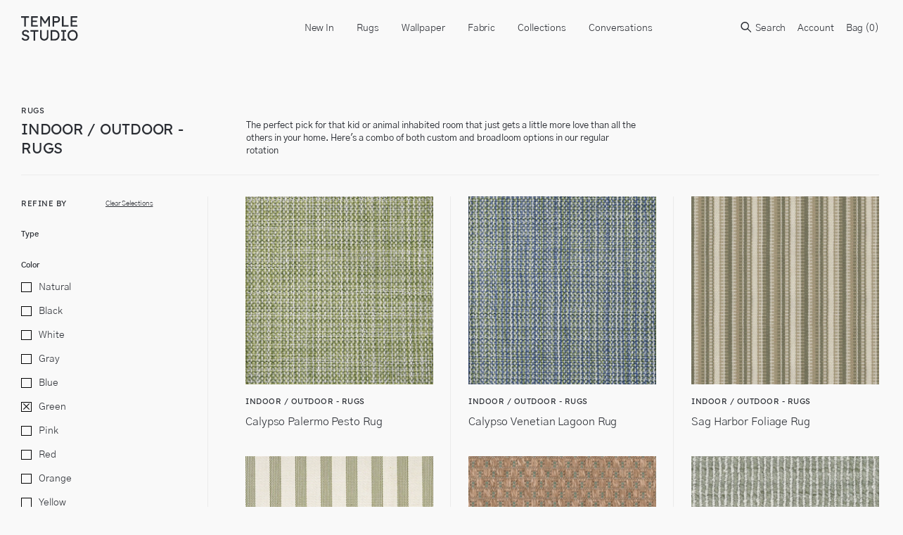

--- FILE ---
content_type: text/html; charset=utf-8
request_url: https://templestudiony.com/collections/indoor-outdoor/filter-option-green
body_size: 25539
content:
<!doctype html>
<html lang="en">
  <head>
    <title>Indoor / Outdoor - Rugs</title>
    <meta charset="utf-8">
    <meta http-equiv="X-UA-Compatible" content="IE=edge,chrome=1">
    <meta name="description" content="The perfect pick for that kid or animal inhabited room that just gets a little more love than all the others in your home. Here&#39;s a combo of both custom and broadloom options in our regular rotation">
    <link rel="canonical" href="https://templestudiony.com/collections/indoor-outdoor/filter-option-green">
    <link rel="shortcut icon" type="image/png" href="//templestudiony.com/cdn/shop/t/10/assets/favicon.png?v=107808467765092942781690460342"/>
    <meta name="viewport" content="width=device-width,initial-scale=1,shrink-to-fit=no">
    <link href="//templestudiony.com/cdn/shop/t/10/assets/theme-custom.css?v=60916550186472853961765982520" rel="stylesheet" type="text/css" media="all" />

    <script>
      var theme = {
        strings: {
          addToCart: "Translation missing: en.products.product.add_to_cart",
          soldOut: "Translation missing: en.products.product.sold_out",
          unavailable: "Translation missing: en.products.product.unavailable",
          showMore: "Translation missing: en.general.filters.show_more",
          showLess: "Translation missing: en.general.filters.show_less",
          addressError: "Translation missing: en.sections.map.address_error",
          addressNoResults: "Translation missing: en.sections.map.address_no_results",
          addressQueryLimit: "Translation missing: en.sections.map.address_query_limit_html",
          authError: "Translation missing: en.sections.map.auth_error_html"
        },
        moneyFormat: "${{ amount_no_decimals }}"
      }

      document.documentElement.className = document.documentElement.className.replace('no-js', 'js');
    </script>
    
   

    

    

    <!--[if (gt IE 9)|!(IE)]><!--><script src="//templestudiony.com/cdn/shop/t/10/assets/theme-custom.js?v=5359851809803479441690460342" defer="defer"></script><!--<![endif]-->
    <!--[if lte IE 9]><script src="//templestudiony.com/cdn/shop/t/10/assets/theme-custom.js?v=5359851809803479441690460342"></script><![endif]-->

    <!-- Temple Studio - tls [01/28/22 ] -->
    <script src="//templestudiony.com/cdn/shopifycloud/storefront/assets/themes_support/option_selection-b017cd28.js" type="text/javascript"></script>
    
    <script>window.performance && window.performance.mark && window.performance.mark('shopify.content_for_header.start');</script><meta id="shopify-digital-wallet" name="shopify-digital-wallet" content="/34573615236/digital_wallets/dialog">
<meta name="shopify-checkout-api-token" content="5ed311c1d2f4684a8ef3af75da83d1c1">
<link rel="alternate" type="application/atom+xml" title="Feed" href="/collections/indoor-outdoor/filter-option-green.atom" />
<link rel="alternate" type="application/json+oembed" href="https://templestudiony.com/collections/indoor-outdoor/filter-option-green.oembed">
<script async="async" src="/checkouts/internal/preloads.js?locale=en-US"></script>
<link rel="preconnect" href="https://shop.app" crossorigin="anonymous">
<script async="async" src="https://shop.app/checkouts/internal/preloads.js?locale=en-US&shop_id=34573615236" crossorigin="anonymous"></script>
<script id="shopify-features" type="application/json">{"accessToken":"5ed311c1d2f4684a8ef3af75da83d1c1","betas":["rich-media-storefront-analytics"],"domain":"templestudiony.com","predictiveSearch":true,"shopId":34573615236,"locale":"en"}</script>
<script>var Shopify = Shopify || {};
Shopify.shop = "temple-studio.myshopify.com";
Shopify.locale = "en";
Shopify.currency = {"active":"USD","rate":"1.0"};
Shopify.country = "US";
Shopify.theme = {"name":"“Staging” - v2 Cart [tls 7\/27]","id":128632258692,"schema_name":"Themekit template theme","schema_version":"1.0.0","theme_store_id":null,"role":"main"};
Shopify.theme.handle = "null";
Shopify.theme.style = {"id":null,"handle":null};
Shopify.cdnHost = "templestudiony.com/cdn";
Shopify.routes = Shopify.routes || {};
Shopify.routes.root = "/";</script>
<script type="module">!function(o){(o.Shopify=o.Shopify||{}).modules=!0}(window);</script>
<script>!function(o){function n(){var o=[];function n(){o.push(Array.prototype.slice.apply(arguments))}return n.q=o,n}var t=o.Shopify=o.Shopify||{};t.loadFeatures=n(),t.autoloadFeatures=n()}(window);</script>
<script>
  window.ShopifyPay = window.ShopifyPay || {};
  window.ShopifyPay.apiHost = "shop.app\/pay";
  window.ShopifyPay.redirectState = null;
</script>
<script id="shop-js-analytics" type="application/json">{"pageType":"collection"}</script>
<script defer="defer" async type="module" src="//templestudiony.com/cdn/shopifycloud/shop-js/modules/v2/client.init-shop-cart-sync_BT-GjEfc.en.esm.js"></script>
<script defer="defer" async type="module" src="//templestudiony.com/cdn/shopifycloud/shop-js/modules/v2/chunk.common_D58fp_Oc.esm.js"></script>
<script defer="defer" async type="module" src="//templestudiony.com/cdn/shopifycloud/shop-js/modules/v2/chunk.modal_xMitdFEc.esm.js"></script>
<script type="module">
  await import("//templestudiony.com/cdn/shopifycloud/shop-js/modules/v2/client.init-shop-cart-sync_BT-GjEfc.en.esm.js");
await import("//templestudiony.com/cdn/shopifycloud/shop-js/modules/v2/chunk.common_D58fp_Oc.esm.js");
await import("//templestudiony.com/cdn/shopifycloud/shop-js/modules/v2/chunk.modal_xMitdFEc.esm.js");

  window.Shopify.SignInWithShop?.initShopCartSync?.({"fedCMEnabled":true,"windoidEnabled":true});

</script>
<script>
  window.Shopify = window.Shopify || {};
  if (!window.Shopify.featureAssets) window.Shopify.featureAssets = {};
  window.Shopify.featureAssets['shop-js'] = {"shop-cart-sync":["modules/v2/client.shop-cart-sync_DZOKe7Ll.en.esm.js","modules/v2/chunk.common_D58fp_Oc.esm.js","modules/v2/chunk.modal_xMitdFEc.esm.js"],"init-fed-cm":["modules/v2/client.init-fed-cm_B6oLuCjv.en.esm.js","modules/v2/chunk.common_D58fp_Oc.esm.js","modules/v2/chunk.modal_xMitdFEc.esm.js"],"shop-cash-offers":["modules/v2/client.shop-cash-offers_D2sdYoxE.en.esm.js","modules/v2/chunk.common_D58fp_Oc.esm.js","modules/v2/chunk.modal_xMitdFEc.esm.js"],"shop-login-button":["modules/v2/client.shop-login-button_QeVjl5Y3.en.esm.js","modules/v2/chunk.common_D58fp_Oc.esm.js","modules/v2/chunk.modal_xMitdFEc.esm.js"],"pay-button":["modules/v2/client.pay-button_DXTOsIq6.en.esm.js","modules/v2/chunk.common_D58fp_Oc.esm.js","modules/v2/chunk.modal_xMitdFEc.esm.js"],"shop-button":["modules/v2/client.shop-button_DQZHx9pm.en.esm.js","modules/v2/chunk.common_D58fp_Oc.esm.js","modules/v2/chunk.modal_xMitdFEc.esm.js"],"avatar":["modules/v2/client.avatar_BTnouDA3.en.esm.js"],"init-windoid":["modules/v2/client.init-windoid_CR1B-cfM.en.esm.js","modules/v2/chunk.common_D58fp_Oc.esm.js","modules/v2/chunk.modal_xMitdFEc.esm.js"],"init-shop-for-new-customer-accounts":["modules/v2/client.init-shop-for-new-customer-accounts_C_vY_xzh.en.esm.js","modules/v2/client.shop-login-button_QeVjl5Y3.en.esm.js","modules/v2/chunk.common_D58fp_Oc.esm.js","modules/v2/chunk.modal_xMitdFEc.esm.js"],"init-shop-email-lookup-coordinator":["modules/v2/client.init-shop-email-lookup-coordinator_BI7n9ZSv.en.esm.js","modules/v2/chunk.common_D58fp_Oc.esm.js","modules/v2/chunk.modal_xMitdFEc.esm.js"],"init-shop-cart-sync":["modules/v2/client.init-shop-cart-sync_BT-GjEfc.en.esm.js","modules/v2/chunk.common_D58fp_Oc.esm.js","modules/v2/chunk.modal_xMitdFEc.esm.js"],"shop-toast-manager":["modules/v2/client.shop-toast-manager_DiYdP3xc.en.esm.js","modules/v2/chunk.common_D58fp_Oc.esm.js","modules/v2/chunk.modal_xMitdFEc.esm.js"],"init-customer-accounts":["modules/v2/client.init-customer-accounts_D9ZNqS-Q.en.esm.js","modules/v2/client.shop-login-button_QeVjl5Y3.en.esm.js","modules/v2/chunk.common_D58fp_Oc.esm.js","modules/v2/chunk.modal_xMitdFEc.esm.js"],"init-customer-accounts-sign-up":["modules/v2/client.init-customer-accounts-sign-up_iGw4briv.en.esm.js","modules/v2/client.shop-login-button_QeVjl5Y3.en.esm.js","modules/v2/chunk.common_D58fp_Oc.esm.js","modules/v2/chunk.modal_xMitdFEc.esm.js"],"shop-follow-button":["modules/v2/client.shop-follow-button_CqMgW2wH.en.esm.js","modules/v2/chunk.common_D58fp_Oc.esm.js","modules/v2/chunk.modal_xMitdFEc.esm.js"],"checkout-modal":["modules/v2/client.checkout-modal_xHeaAweL.en.esm.js","modules/v2/chunk.common_D58fp_Oc.esm.js","modules/v2/chunk.modal_xMitdFEc.esm.js"],"shop-login":["modules/v2/client.shop-login_D91U-Q7h.en.esm.js","modules/v2/chunk.common_D58fp_Oc.esm.js","modules/v2/chunk.modal_xMitdFEc.esm.js"],"lead-capture":["modules/v2/client.lead-capture_BJmE1dJe.en.esm.js","modules/v2/chunk.common_D58fp_Oc.esm.js","modules/v2/chunk.modal_xMitdFEc.esm.js"],"payment-terms":["modules/v2/client.payment-terms_Ci9AEqFq.en.esm.js","modules/v2/chunk.common_D58fp_Oc.esm.js","modules/v2/chunk.modal_xMitdFEc.esm.js"]};
</script>
<script>(function() {
  var isLoaded = false;
  function asyncLoad() {
    if (isLoaded) return;
    isLoaded = true;
    var urls = ["\/\/cdn.shopify.com\/s\/files\/1\/0257\/0108\/9360\/t\/85\/assets\/usf-license.js?shop=temple-studio.myshopify.com"];
    for (var i = 0; i < urls.length; i++) {
      var s = document.createElement('script');
      s.type = 'text/javascript';
      s.async = true;
      s.src = urls[i];
      var x = document.getElementsByTagName('script')[0];
      x.parentNode.insertBefore(s, x);
    }
  };
  if(window.attachEvent) {
    window.attachEvent('onload', asyncLoad);
  } else {
    window.addEventListener('load', asyncLoad, false);
  }
})();</script>
<script id="__st">var __st={"a":34573615236,"offset":-18000,"reqid":"851543d8-84cc-4004-ae38-027aea946f5a-1769526694","pageurl":"templestudiony.com\/collections\/indoor-outdoor\/filter-option-green","u":"51006388da55","p":"collection","rtyp":"collection","rid":191709610116};</script>
<script>window.ShopifyPaypalV4VisibilityTracking = true;</script>
<script id="captcha-bootstrap">!function(){'use strict';const t='contact',e='account',n='new_comment',o=[[t,t],['blogs',n],['comments',n],[t,'customer']],c=[[e,'customer_login'],[e,'guest_login'],[e,'recover_customer_password'],[e,'create_customer']],r=t=>t.map((([t,e])=>`form[action*='/${t}']:not([data-nocaptcha='true']) input[name='form_type'][value='${e}']`)).join(','),a=t=>()=>t?[...document.querySelectorAll(t)].map((t=>t.form)):[];function s(){const t=[...o],e=r(t);return a(e)}const i='password',u='form_key',d=['recaptcha-v3-token','g-recaptcha-response','h-captcha-response',i],f=()=>{try{return window.sessionStorage}catch{return}},m='__shopify_v',_=t=>t.elements[u];function p(t,e,n=!1){try{const o=window.sessionStorage,c=JSON.parse(o.getItem(e)),{data:r}=function(t){const{data:e,action:n}=t;return t[m]||n?{data:e,action:n}:{data:t,action:n}}(c);for(const[e,n]of Object.entries(r))t.elements[e]&&(t.elements[e].value=n);n&&o.removeItem(e)}catch(o){console.error('form repopulation failed',{error:o})}}const l='form_type',E='cptcha';function T(t){t.dataset[E]=!0}const w=window,h=w.document,L='Shopify',v='ce_forms',y='captcha';let A=!1;((t,e)=>{const n=(g='f06e6c50-85a8-45c8-87d0-21a2b65856fe',I='https://cdn.shopify.com/shopifycloud/storefront-forms-hcaptcha/ce_storefront_forms_captcha_hcaptcha.v1.5.2.iife.js',D={infoText:'Protected by hCaptcha',privacyText:'Privacy',termsText:'Terms'},(t,e,n)=>{const o=w[L][v],c=o.bindForm;if(c)return c(t,g,e,D).then(n);var r;o.q.push([[t,g,e,D],n]),r=I,A||(h.body.append(Object.assign(h.createElement('script'),{id:'captcha-provider',async:!0,src:r})),A=!0)});var g,I,D;w[L]=w[L]||{},w[L][v]=w[L][v]||{},w[L][v].q=[],w[L][y]=w[L][y]||{},w[L][y].protect=function(t,e){n(t,void 0,e),T(t)},Object.freeze(w[L][y]),function(t,e,n,w,h,L){const[v,y,A,g]=function(t,e,n){const i=e?o:[],u=t?c:[],d=[...i,...u],f=r(d),m=r(i),_=r(d.filter((([t,e])=>n.includes(e))));return[a(f),a(m),a(_),s()]}(w,h,L),I=t=>{const e=t.target;return e instanceof HTMLFormElement?e:e&&e.form},D=t=>v().includes(t);t.addEventListener('submit',(t=>{const e=I(t);if(!e)return;const n=D(e)&&!e.dataset.hcaptchaBound&&!e.dataset.recaptchaBound,o=_(e),c=g().includes(e)&&(!o||!o.value);(n||c)&&t.preventDefault(),c&&!n&&(function(t){try{if(!f())return;!function(t){const e=f();if(!e)return;const n=_(t);if(!n)return;const o=n.value;o&&e.removeItem(o)}(t);const e=Array.from(Array(32),(()=>Math.random().toString(36)[2])).join('');!function(t,e){_(t)||t.append(Object.assign(document.createElement('input'),{type:'hidden',name:u})),t.elements[u].value=e}(t,e),function(t,e){const n=f();if(!n)return;const o=[...t.querySelectorAll(`input[type='${i}']`)].map((({name:t})=>t)),c=[...d,...o],r={};for(const[a,s]of new FormData(t).entries())c.includes(a)||(r[a]=s);n.setItem(e,JSON.stringify({[m]:1,action:t.action,data:r}))}(t,e)}catch(e){console.error('failed to persist form',e)}}(e),e.submit())}));const S=(t,e)=>{t&&!t.dataset[E]&&(n(t,e.some((e=>e===t))),T(t))};for(const o of['focusin','change'])t.addEventListener(o,(t=>{const e=I(t);D(e)&&S(e,y())}));const B=e.get('form_key'),M=e.get(l),P=B&&M;t.addEventListener('DOMContentLoaded',(()=>{const t=y();if(P)for(const e of t)e.elements[l].value===M&&p(e,B);[...new Set([...A(),...v().filter((t=>'true'===t.dataset.shopifyCaptcha))])].forEach((e=>S(e,t)))}))}(h,new URLSearchParams(w.location.search),n,t,e,['guest_login'])})(!0,!0)}();</script>
<script integrity="sha256-4kQ18oKyAcykRKYeNunJcIwy7WH5gtpwJnB7kiuLZ1E=" data-source-attribution="shopify.loadfeatures" defer="defer" src="//templestudiony.com/cdn/shopifycloud/storefront/assets/storefront/load_feature-a0a9edcb.js" crossorigin="anonymous"></script>
<script crossorigin="anonymous" defer="defer" src="//templestudiony.com/cdn/shopifycloud/storefront/assets/shopify_pay/storefront-65b4c6d7.js?v=20250812"></script>
<script data-source-attribution="shopify.dynamic_checkout.dynamic.init">var Shopify=Shopify||{};Shopify.PaymentButton=Shopify.PaymentButton||{isStorefrontPortableWallets:!0,init:function(){window.Shopify.PaymentButton.init=function(){};var t=document.createElement("script");t.src="https://templestudiony.com/cdn/shopifycloud/portable-wallets/latest/portable-wallets.en.js",t.type="module",document.head.appendChild(t)}};
</script>
<script data-source-attribution="shopify.dynamic_checkout.buyer_consent">
  function portableWalletsHideBuyerConsent(e){var t=document.getElementById("shopify-buyer-consent"),n=document.getElementById("shopify-subscription-policy-button");t&&n&&(t.classList.add("hidden"),t.setAttribute("aria-hidden","true"),n.removeEventListener("click",e))}function portableWalletsShowBuyerConsent(e){var t=document.getElementById("shopify-buyer-consent"),n=document.getElementById("shopify-subscription-policy-button");t&&n&&(t.classList.remove("hidden"),t.removeAttribute("aria-hidden"),n.addEventListener("click",e))}window.Shopify?.PaymentButton&&(window.Shopify.PaymentButton.hideBuyerConsent=portableWalletsHideBuyerConsent,window.Shopify.PaymentButton.showBuyerConsent=portableWalletsShowBuyerConsent);
</script>
<script data-source-attribution="shopify.dynamic_checkout.cart.bootstrap">document.addEventListener("DOMContentLoaded",(function(){function t(){return document.querySelector("shopify-accelerated-checkout-cart, shopify-accelerated-checkout")}if(t())Shopify.PaymentButton.init();else{new MutationObserver((function(e,n){t()&&(Shopify.PaymentButton.init(),n.disconnect())})).observe(document.body,{childList:!0,subtree:!0})}}));
</script>
<link id="shopify-accelerated-checkout-styles" rel="stylesheet" media="screen" href="https://templestudiony.com/cdn/shopifycloud/portable-wallets/latest/accelerated-checkout-backwards-compat.css" crossorigin="anonymous">
<style id="shopify-accelerated-checkout-cart">
        #shopify-buyer-consent {
  margin-top: 1em;
  display: inline-block;
  width: 100%;
}

#shopify-buyer-consent.hidden {
  display: none;
}

#shopify-subscription-policy-button {
  background: none;
  border: none;
  padding: 0;
  text-decoration: underline;
  font-size: inherit;
  cursor: pointer;
}

#shopify-subscription-policy-button::before {
  box-shadow: none;
}

      </style>

<script>window.performance && window.performance.mark && window.performance.mark('shopify.content_for_header.end');</script> <!-- Header hook for plugins -->

<meta property="og:image" content="https://cdn.shopify.com/s/files/1/0345/7361/5236/files/TempleStudio_Logo_7b1d5886-7b58-4999-b655-b9f933b197b4.jpg?v=1628885704" />
<meta property="og:image:secure_url" content="https://cdn.shopify.com/s/files/1/0345/7361/5236/files/TempleStudio_Logo_7b1d5886-7b58-4999-b655-b9f933b197b4.jpg?v=1628885704" />
<meta property="og:image:width" content="1200" />
<meta property="og:image:height" content="628" />
<link href="https://monorail-edge.shopifysvc.com" rel="dns-prefetch">
<script>(function(){if ("sendBeacon" in navigator && "performance" in window) {try {var session_token_from_headers = performance.getEntriesByType('navigation')[0].serverTiming.find(x => x.name == '_s').description;} catch {var session_token_from_headers = undefined;}var session_cookie_matches = document.cookie.match(/_shopify_s=([^;]*)/);var session_token_from_cookie = session_cookie_matches && session_cookie_matches.length === 2 ? session_cookie_matches[1] : "";var session_token = session_token_from_headers || session_token_from_cookie || "";function handle_abandonment_event(e) {var entries = performance.getEntries().filter(function(entry) {return /monorail-edge.shopifysvc.com/.test(entry.name);});if (!window.abandonment_tracked && entries.length === 0) {window.abandonment_tracked = true;var currentMs = Date.now();var navigation_start = performance.timing.navigationStart;var payload = {shop_id: 34573615236,url: window.location.href,navigation_start,duration: currentMs - navigation_start,session_token,page_type: "collection"};window.navigator.sendBeacon("https://monorail-edge.shopifysvc.com/v1/produce", JSON.stringify({schema_id: "online_store_buyer_site_abandonment/1.1",payload: payload,metadata: {event_created_at_ms: currentMs,event_sent_at_ms: currentMs}}));}}window.addEventListener('pagehide', handle_abandonment_event);}}());</script>
<script id="web-pixels-manager-setup">(function e(e,d,r,n,o){if(void 0===o&&(o={}),!Boolean(null===(a=null===(i=window.Shopify)||void 0===i?void 0:i.analytics)||void 0===a?void 0:a.replayQueue)){var i,a;window.Shopify=window.Shopify||{};var t=window.Shopify;t.analytics=t.analytics||{};var s=t.analytics;s.replayQueue=[],s.publish=function(e,d,r){return s.replayQueue.push([e,d,r]),!0};try{self.performance.mark("wpm:start")}catch(e){}var l=function(){var e={modern:/Edge?\/(1{2}[4-9]|1[2-9]\d|[2-9]\d{2}|\d{4,})\.\d+(\.\d+|)|Firefox\/(1{2}[4-9]|1[2-9]\d|[2-9]\d{2}|\d{4,})\.\d+(\.\d+|)|Chrom(ium|e)\/(9{2}|\d{3,})\.\d+(\.\d+|)|(Maci|X1{2}).+ Version\/(15\.\d+|(1[6-9]|[2-9]\d|\d{3,})\.\d+)([,.]\d+|)( \(\w+\)|)( Mobile\/\w+|) Safari\/|Chrome.+OPR\/(9{2}|\d{3,})\.\d+\.\d+|(CPU[ +]OS|iPhone[ +]OS|CPU[ +]iPhone|CPU IPhone OS|CPU iPad OS)[ +]+(15[._]\d+|(1[6-9]|[2-9]\d|\d{3,})[._]\d+)([._]\d+|)|Android:?[ /-](13[3-9]|1[4-9]\d|[2-9]\d{2}|\d{4,})(\.\d+|)(\.\d+|)|Android.+Firefox\/(13[5-9]|1[4-9]\d|[2-9]\d{2}|\d{4,})\.\d+(\.\d+|)|Android.+Chrom(ium|e)\/(13[3-9]|1[4-9]\d|[2-9]\d{2}|\d{4,})\.\d+(\.\d+|)|SamsungBrowser\/([2-9]\d|\d{3,})\.\d+/,legacy:/Edge?\/(1[6-9]|[2-9]\d|\d{3,})\.\d+(\.\d+|)|Firefox\/(5[4-9]|[6-9]\d|\d{3,})\.\d+(\.\d+|)|Chrom(ium|e)\/(5[1-9]|[6-9]\d|\d{3,})\.\d+(\.\d+|)([\d.]+$|.*Safari\/(?![\d.]+ Edge\/[\d.]+$))|(Maci|X1{2}).+ Version\/(10\.\d+|(1[1-9]|[2-9]\d|\d{3,})\.\d+)([,.]\d+|)( \(\w+\)|)( Mobile\/\w+|) Safari\/|Chrome.+OPR\/(3[89]|[4-9]\d|\d{3,})\.\d+\.\d+|(CPU[ +]OS|iPhone[ +]OS|CPU[ +]iPhone|CPU IPhone OS|CPU iPad OS)[ +]+(10[._]\d+|(1[1-9]|[2-9]\d|\d{3,})[._]\d+)([._]\d+|)|Android:?[ /-](13[3-9]|1[4-9]\d|[2-9]\d{2}|\d{4,})(\.\d+|)(\.\d+|)|Mobile Safari.+OPR\/([89]\d|\d{3,})\.\d+\.\d+|Android.+Firefox\/(13[5-9]|1[4-9]\d|[2-9]\d{2}|\d{4,})\.\d+(\.\d+|)|Android.+Chrom(ium|e)\/(13[3-9]|1[4-9]\d|[2-9]\d{2}|\d{4,})\.\d+(\.\d+|)|Android.+(UC? ?Browser|UCWEB|U3)[ /]?(15\.([5-9]|\d{2,})|(1[6-9]|[2-9]\d|\d{3,})\.\d+)\.\d+|SamsungBrowser\/(5\.\d+|([6-9]|\d{2,})\.\d+)|Android.+MQ{2}Browser\/(14(\.(9|\d{2,})|)|(1[5-9]|[2-9]\d|\d{3,})(\.\d+|))(\.\d+|)|K[Aa][Ii]OS\/(3\.\d+|([4-9]|\d{2,})\.\d+)(\.\d+|)/},d=e.modern,r=e.legacy,n=navigator.userAgent;return n.match(d)?"modern":n.match(r)?"legacy":"unknown"}(),u="modern"===l?"modern":"legacy",c=(null!=n?n:{modern:"",legacy:""})[u],f=function(e){return[e.baseUrl,"/wpm","/b",e.hashVersion,"modern"===e.buildTarget?"m":"l",".js"].join("")}({baseUrl:d,hashVersion:r,buildTarget:u}),m=function(e){var d=e.version,r=e.bundleTarget,n=e.surface,o=e.pageUrl,i=e.monorailEndpoint;return{emit:function(e){var a=e.status,t=e.errorMsg,s=(new Date).getTime(),l=JSON.stringify({metadata:{event_sent_at_ms:s},events:[{schema_id:"web_pixels_manager_load/3.1",payload:{version:d,bundle_target:r,page_url:o,status:a,surface:n,error_msg:t},metadata:{event_created_at_ms:s}}]});if(!i)return console&&console.warn&&console.warn("[Web Pixels Manager] No Monorail endpoint provided, skipping logging."),!1;try{return self.navigator.sendBeacon.bind(self.navigator)(i,l)}catch(e){}var u=new XMLHttpRequest;try{return u.open("POST",i,!0),u.setRequestHeader("Content-Type","text/plain"),u.send(l),!0}catch(e){return console&&console.warn&&console.warn("[Web Pixels Manager] Got an unhandled error while logging to Monorail."),!1}}}}({version:r,bundleTarget:l,surface:e.surface,pageUrl:self.location.href,monorailEndpoint:e.monorailEndpoint});try{o.browserTarget=l,function(e){var d=e.src,r=e.async,n=void 0===r||r,o=e.onload,i=e.onerror,a=e.sri,t=e.scriptDataAttributes,s=void 0===t?{}:t,l=document.createElement("script"),u=document.querySelector("head"),c=document.querySelector("body");if(l.async=n,l.src=d,a&&(l.integrity=a,l.crossOrigin="anonymous"),s)for(var f in s)if(Object.prototype.hasOwnProperty.call(s,f))try{l.dataset[f]=s[f]}catch(e){}if(o&&l.addEventListener("load",o),i&&l.addEventListener("error",i),u)u.appendChild(l);else{if(!c)throw new Error("Did not find a head or body element to append the script");c.appendChild(l)}}({src:f,async:!0,onload:function(){if(!function(){var e,d;return Boolean(null===(d=null===(e=window.Shopify)||void 0===e?void 0:e.analytics)||void 0===d?void 0:d.initialized)}()){var d=window.webPixelsManager.init(e)||void 0;if(d){var r=window.Shopify.analytics;r.replayQueue.forEach((function(e){var r=e[0],n=e[1],o=e[2];d.publishCustomEvent(r,n,o)})),r.replayQueue=[],r.publish=d.publishCustomEvent,r.visitor=d.visitor,r.initialized=!0}}},onerror:function(){return m.emit({status:"failed",errorMsg:"".concat(f," has failed to load")})},sri:function(e){var d=/^sha384-[A-Za-z0-9+/=]+$/;return"string"==typeof e&&d.test(e)}(c)?c:"",scriptDataAttributes:o}),m.emit({status:"loading"})}catch(e){m.emit({status:"failed",errorMsg:(null==e?void 0:e.message)||"Unknown error"})}}})({shopId: 34573615236,storefrontBaseUrl: "https://templestudiony.com",extensionsBaseUrl: "https://extensions.shopifycdn.com/cdn/shopifycloud/web-pixels-manager",monorailEndpoint: "https://monorail-edge.shopifysvc.com/unstable/produce_batch",surface: "storefront-renderer",enabledBetaFlags: ["2dca8a86"],webPixelsConfigList: [{"id":"shopify-app-pixel","configuration":"{}","eventPayloadVersion":"v1","runtimeContext":"STRICT","scriptVersion":"0450","apiClientId":"shopify-pixel","type":"APP","privacyPurposes":["ANALYTICS","MARKETING"]},{"id":"shopify-custom-pixel","eventPayloadVersion":"v1","runtimeContext":"LAX","scriptVersion":"0450","apiClientId":"shopify-pixel","type":"CUSTOM","privacyPurposes":["ANALYTICS","MARKETING"]}],isMerchantRequest: false,initData: {"shop":{"name":"TEMPLE STUDIO","paymentSettings":{"currencyCode":"USD"},"myshopifyDomain":"temple-studio.myshopify.com","countryCode":"US","storefrontUrl":"https:\/\/templestudiony.com"},"customer":null,"cart":null,"checkout":null,"productVariants":[],"purchasingCompany":null},},"https://templestudiony.com/cdn","fcfee988w5aeb613cpc8e4bc33m6693e112",{"modern":"","legacy":""},{"shopId":"34573615236","storefrontBaseUrl":"https:\/\/templestudiony.com","extensionBaseUrl":"https:\/\/extensions.shopifycdn.com\/cdn\/shopifycloud\/web-pixels-manager","surface":"storefront-renderer","enabledBetaFlags":"[\"2dca8a86\"]","isMerchantRequest":"false","hashVersion":"fcfee988w5aeb613cpc8e4bc33m6693e112","publish":"custom","events":"[[\"page_viewed\",{}],[\"collection_viewed\",{\"collection\":{\"id\":\"191709610116\",\"title\":\"Indoor \/ Outdoor - Rugs\",\"productVariants\":[{\"price\":{\"amount\":0.0,\"currencyCode\":\"USD\"},\"product\":{\"title\":\"Calypso Palermo Pesto Rug\",\"vendor\":\"Broadloom\",\"id\":\"7214749417604\",\"untranslatedTitle\":\"Calypso Palermo Pesto Rug\",\"url\":\"\/products\/calypso-palermo-pesto-rug\",\"type\":\"Rugs\"},\"id\":\"41706657579140\",\"image\":{\"src\":\"\/\/templestudiony.com\/cdn\/shop\/files\/CalypsoPalermoPestoRug.png?v=1704472224\"},\"sku\":\"FWBL-CAL01\",\"title\":\"Default Title\",\"untranslatedTitle\":\"Default Title\"},{\"price\":{\"amount\":0.0,\"currencyCode\":\"USD\"},\"product\":{\"title\":\"Calypso Venetian Lagoon Rug\",\"vendor\":\"Broadloom\",\"id\":\"7214749515908\",\"untranslatedTitle\":\"Calypso Venetian Lagoon Rug\",\"url\":\"\/products\/calypso-venetian-lagoon-rug\",\"type\":\"Rugs\"},\"id\":\"41706657677444\",\"image\":{\"src\":\"\/\/templestudiony.com\/cdn\/shop\/files\/CalypsoVenetianLagoonRug.png?v=1704472231\"},\"sku\":\"FWBL-CAL04\",\"title\":\"Default Title\",\"untranslatedTitle\":\"Default Title\"},{\"price\":{\"amount\":0.0,\"currencyCode\":\"USD\"},\"product\":{\"title\":\"Sag Harbor Foliage Rug\",\"vendor\":\"Broadloom\",\"id\":\"7168766705796\",\"untranslatedTitle\":\"Sag Harbor Foliage Rug\",\"url\":\"\/products\/sag-harbor-foliage-rug\",\"type\":\"Rugs\"},\"id\":\"41595861237892\",\"image\":{\"src\":\"\/\/templestudiony.com\/cdn\/shop\/files\/SagHarborFoliageRug.jpg?v=1696947931\"},\"sku\":null,\"title\":\"Default Title\",\"untranslatedTitle\":\"Default Title\"},{\"price\":{\"amount\":0.0,\"currencyCode\":\"USD\"},\"product\":{\"title\":\"Amelia Island Green Rug\",\"vendor\":\"Broadloom\",\"id\":\"7234017525892\",\"untranslatedTitle\":\"Amelia Island Green Rug\",\"url\":\"\/products\/amelia-island-green-rug\",\"type\":\"Rugs\"},\"id\":\"41756832399492\",\"image\":{\"src\":\"\/\/templestudiony.com\/cdn\/shop\/files\/AmeliaIslandGreenRug.jpg?v=1709317053\"},\"sku\":\"CUBL-AMIS01\",\"title\":\"Default Title\",\"untranslatedTitle\":\"Default Title\"},{\"price\":{\"amount\":0.0,\"currencyCode\":\"USD\"},\"product\":{\"title\":\"Trinidad Surfside Rug\",\"vendor\":\"Broadloom\",\"id\":\"7265807138948\",\"untranslatedTitle\":\"Trinidad Surfside Rug\",\"url\":\"\/products\/trinidad-surfside-rug\",\"type\":\"Rugs\"},\"id\":\"41827585032324\",\"image\":{\"src\":\"\/\/templestudiony.com\/cdn\/shop\/files\/TrinidadSurfsideRug.jpg?v=1715974633\"},\"sku\":\"MLBL-TRIN02\",\"title\":\"Default Title\",\"untranslatedTitle\":\"Default Title\"},{\"price\":{\"amount\":0.0,\"currencyCode\":\"USD\"},\"product\":{\"title\":\"Seaview Palm Leaf Rug\",\"vendor\":\"Broadloom\",\"id\":\"7265807466628\",\"untranslatedTitle\":\"Seaview Palm Leaf Rug\",\"url\":\"\/products\/seaview-palm-leaf-rug\",\"type\":\"Rugs\"},\"id\":\"41827585360004\",\"image\":{\"src\":\"\/\/templestudiony.com\/cdn\/shop\/files\/SeaviewPalmLeafRug.jpg?v=1715974774\"},\"sku\":\"MLBL-SEAV03\",\"title\":\"Default Title\",\"untranslatedTitle\":\"Default Title\"},{\"price\":{\"amount\":0.0,\"currencyCode\":\"USD\"},\"product\":{\"title\":\"Outdoor Border Sage Rug\",\"vendor\":\"TEMPLE STUDIO\",\"id\":\"10193384767620\",\"untranslatedTitle\":\"Outdoor Border Sage Rug\",\"url\":\"\/products\/outdoor-border-sage-rug\",\"type\":\"Rugs\"},\"id\":\"51409891786884\",\"image\":{\"src\":\"\/\/templestudiony.com\/cdn\/shop\/files\/OutdoorBorderSageRug.png?v=1766941090\"},\"sku\":\"BHCS-OUTB03\",\"title\":\"Default Title\",\"untranslatedTitle\":\"Default Title\"},{\"price\":{\"amount\":0.0,\"currencyCode\":\"USD\"},\"product\":{\"title\":\"Verando Moss Rug\",\"vendor\":\"TEMPLE STUDIO\",\"id\":\"10193385095300\",\"untranslatedTitle\":\"Verando Moss Rug\",\"url\":\"\/products\/verando-moss-rug\",\"type\":\"Rugs\"},\"id\":\"51409892114564\",\"image\":{\"src\":\"\/\/templestudiony.com\/cdn\/shop\/files\/VerandoMossRug.png?v=1767019433\"},\"sku\":\"BHCS-VERA04\",\"title\":\"Default Title\",\"untranslatedTitle\":\"Default Title\"},{\"price\":{\"amount\":0.0,\"currencyCode\":\"USD\"},\"product\":{\"title\":\"Kapua Matcha Rug\",\"vendor\":\"Broadloom\",\"id\":\"10204741828740\",\"untranslatedTitle\":\"Kapua Matcha Rug\",\"url\":\"\/products\/kapua-matcha-rug\",\"type\":\"Rugs\"},\"id\":\"51449982091396\",\"image\":{\"src\":\"\/\/templestudiony.com\/cdn\/shop\/files\/KapuaMatchaRug1.png?v=1768162086\"},\"sku\":\"SNBL-KAP05\",\"title\":\"Default Title\",\"untranslatedTitle\":\"Default Title\"},{\"price\":{\"amount\":0.0,\"currencyCode\":\"USD\"},\"product\":{\"title\":\"Key Largo Gecko Rug\",\"vendor\":\"Broadloom\",\"id\":\"10204741927044\",\"untranslatedTitle\":\"Key Largo Gecko Rug\",\"url\":\"\/products\/key-largo-gecko-rug\",\"type\":\"Rugs\"},\"id\":\"51449982189700\",\"image\":{\"src\":\"\/\/templestudiony.com\/cdn\/shop\/files\/KeyLargoGeckoRug.png?v=1768162354\"},\"sku\":\"RBBL-KYL02\",\"title\":\"Default Title\",\"untranslatedTitle\":\"Default Title\"}]}}]]"});</script><script>
  window.ShopifyAnalytics = window.ShopifyAnalytics || {};
  window.ShopifyAnalytics.meta = window.ShopifyAnalytics.meta || {};
  window.ShopifyAnalytics.meta.currency = 'USD';
  var meta = {"products":[{"id":7214749417604,"gid":"gid:\/\/shopify\/Product\/7214749417604","vendor":"Broadloom","type":"Rugs","handle":"calypso-palermo-pesto-rug","variants":[{"id":41706657579140,"price":0,"name":"Calypso Palermo Pesto Rug","public_title":null,"sku":"FWBL-CAL01"}],"remote":false},{"id":7214749515908,"gid":"gid:\/\/shopify\/Product\/7214749515908","vendor":"Broadloom","type":"Rugs","handle":"calypso-venetian-lagoon-rug","variants":[{"id":41706657677444,"price":0,"name":"Calypso Venetian Lagoon Rug","public_title":null,"sku":"FWBL-CAL04"}],"remote":false},{"id":7168766705796,"gid":"gid:\/\/shopify\/Product\/7168766705796","vendor":"Broadloom","type":"Rugs","handle":"sag-harbor-foliage-rug","variants":[{"id":41595861237892,"price":0,"name":"Sag Harbor Foliage Rug","public_title":null,"sku":null}],"remote":false},{"id":7234017525892,"gid":"gid:\/\/shopify\/Product\/7234017525892","vendor":"Broadloom","type":"Rugs","handle":"amelia-island-green-rug","variants":[{"id":41756832399492,"price":0,"name":"Amelia Island Green Rug","public_title":null,"sku":"CUBL-AMIS01"}],"remote":false},{"id":7265807138948,"gid":"gid:\/\/shopify\/Product\/7265807138948","vendor":"Broadloom","type":"Rugs","handle":"trinidad-surfside-rug","variants":[{"id":41827585032324,"price":0,"name":"Trinidad Surfside Rug","public_title":null,"sku":"MLBL-TRIN02"}],"remote":false},{"id":7265807466628,"gid":"gid:\/\/shopify\/Product\/7265807466628","vendor":"Broadloom","type":"Rugs","handle":"seaview-palm-leaf-rug","variants":[{"id":41827585360004,"price":0,"name":"Seaview Palm Leaf Rug","public_title":null,"sku":"MLBL-SEAV03"}],"remote":false},{"id":10193384767620,"gid":"gid:\/\/shopify\/Product\/10193384767620","vendor":"TEMPLE STUDIO","type":"Rugs","handle":"outdoor-border-sage-rug","variants":[{"id":51409891786884,"price":0,"name":"Outdoor Border Sage Rug","public_title":null,"sku":"BHCS-OUTB03"}],"remote":false},{"id":10193385095300,"gid":"gid:\/\/shopify\/Product\/10193385095300","vendor":"TEMPLE STUDIO","type":"Rugs","handle":"verando-moss-rug","variants":[{"id":51409892114564,"price":0,"name":"Verando Moss Rug","public_title":null,"sku":"BHCS-VERA04"}],"remote":false},{"id":10204741828740,"gid":"gid:\/\/shopify\/Product\/10204741828740","vendor":"Broadloom","type":"Rugs","handle":"kapua-matcha-rug","variants":[{"id":51449982091396,"price":0,"name":"Kapua Matcha Rug","public_title":null,"sku":"SNBL-KAP05"}],"remote":false},{"id":10204741927044,"gid":"gid:\/\/shopify\/Product\/10204741927044","vendor":"Broadloom","type":"Rugs","handle":"key-largo-gecko-rug","variants":[{"id":51449982189700,"price":0,"name":"Key Largo Gecko Rug","public_title":null,"sku":"RBBL-KYL02"}],"remote":false}],"page":{"pageType":"collection","resourceType":"collection","resourceId":191709610116,"requestId":"851543d8-84cc-4004-ae38-027aea946f5a-1769526694"}};
  for (var attr in meta) {
    window.ShopifyAnalytics.meta[attr] = meta[attr];
  }
</script>
<script class="analytics">
  (function () {
    var customDocumentWrite = function(content) {
      var jquery = null;

      if (window.jQuery) {
        jquery = window.jQuery;
      } else if (window.Checkout && window.Checkout.$) {
        jquery = window.Checkout.$;
      }

      if (jquery) {
        jquery('body').append(content);
      }
    };

    var hasLoggedConversion = function(token) {
      if (token) {
        return document.cookie.indexOf('loggedConversion=' + token) !== -1;
      }
      return false;
    }

    var setCookieIfConversion = function(token) {
      if (token) {
        var twoMonthsFromNow = new Date(Date.now());
        twoMonthsFromNow.setMonth(twoMonthsFromNow.getMonth() + 2);

        document.cookie = 'loggedConversion=' + token + '; expires=' + twoMonthsFromNow;
      }
    }

    var trekkie = window.ShopifyAnalytics.lib = window.trekkie = window.trekkie || [];
    if (trekkie.integrations) {
      return;
    }
    trekkie.methods = [
      'identify',
      'page',
      'ready',
      'track',
      'trackForm',
      'trackLink'
    ];
    trekkie.factory = function(method) {
      return function() {
        var args = Array.prototype.slice.call(arguments);
        args.unshift(method);
        trekkie.push(args);
        return trekkie;
      };
    };
    for (var i = 0; i < trekkie.methods.length; i++) {
      var key = trekkie.methods[i];
      trekkie[key] = trekkie.factory(key);
    }
    trekkie.load = function(config) {
      trekkie.config = config || {};
      trekkie.config.initialDocumentCookie = document.cookie;
      var first = document.getElementsByTagName('script')[0];
      var script = document.createElement('script');
      script.type = 'text/javascript';
      script.onerror = function(e) {
        var scriptFallback = document.createElement('script');
        scriptFallback.type = 'text/javascript';
        scriptFallback.onerror = function(error) {
                var Monorail = {
      produce: function produce(monorailDomain, schemaId, payload) {
        var currentMs = new Date().getTime();
        var event = {
          schema_id: schemaId,
          payload: payload,
          metadata: {
            event_created_at_ms: currentMs,
            event_sent_at_ms: currentMs
          }
        };
        return Monorail.sendRequest("https://" + monorailDomain + "/v1/produce", JSON.stringify(event));
      },
      sendRequest: function sendRequest(endpointUrl, payload) {
        // Try the sendBeacon API
        if (window && window.navigator && typeof window.navigator.sendBeacon === 'function' && typeof window.Blob === 'function' && !Monorail.isIos12()) {
          var blobData = new window.Blob([payload], {
            type: 'text/plain'
          });

          if (window.navigator.sendBeacon(endpointUrl, blobData)) {
            return true;
          } // sendBeacon was not successful

        } // XHR beacon

        var xhr = new XMLHttpRequest();

        try {
          xhr.open('POST', endpointUrl);
          xhr.setRequestHeader('Content-Type', 'text/plain');
          xhr.send(payload);
        } catch (e) {
          console.log(e);
        }

        return false;
      },
      isIos12: function isIos12() {
        return window.navigator.userAgent.lastIndexOf('iPhone; CPU iPhone OS 12_') !== -1 || window.navigator.userAgent.lastIndexOf('iPad; CPU OS 12_') !== -1;
      }
    };
    Monorail.produce('monorail-edge.shopifysvc.com',
      'trekkie_storefront_load_errors/1.1',
      {shop_id: 34573615236,
      theme_id: 128632258692,
      app_name: "storefront",
      context_url: window.location.href,
      source_url: "//templestudiony.com/cdn/s/trekkie.storefront.a804e9514e4efded663580eddd6991fcc12b5451.min.js"});

        };
        scriptFallback.async = true;
        scriptFallback.src = '//templestudiony.com/cdn/s/trekkie.storefront.a804e9514e4efded663580eddd6991fcc12b5451.min.js';
        first.parentNode.insertBefore(scriptFallback, first);
      };
      script.async = true;
      script.src = '//templestudiony.com/cdn/s/trekkie.storefront.a804e9514e4efded663580eddd6991fcc12b5451.min.js';
      first.parentNode.insertBefore(script, first);
    };
    trekkie.load(
      {"Trekkie":{"appName":"storefront","development":false,"defaultAttributes":{"shopId":34573615236,"isMerchantRequest":null,"themeId":128632258692,"themeCityHash":"15922896725598962254","contentLanguage":"en","currency":"USD","eventMetadataId":"84642bad-d51e-4865-b0a3-31f5aa39f972"},"isServerSideCookieWritingEnabled":true,"monorailRegion":"shop_domain","enabledBetaFlags":["65f19447"]},"Session Attribution":{},"S2S":{"facebookCapiEnabled":false,"source":"trekkie-storefront-renderer","apiClientId":580111}}
    );

    var loaded = false;
    trekkie.ready(function() {
      if (loaded) return;
      loaded = true;

      window.ShopifyAnalytics.lib = window.trekkie;

      var originalDocumentWrite = document.write;
      document.write = customDocumentWrite;
      try { window.ShopifyAnalytics.merchantGoogleAnalytics.call(this); } catch(error) {};
      document.write = originalDocumentWrite;

      window.ShopifyAnalytics.lib.page(null,{"pageType":"collection","resourceType":"collection","resourceId":191709610116,"requestId":"851543d8-84cc-4004-ae38-027aea946f5a-1769526694","shopifyEmitted":true});

      var match = window.location.pathname.match(/checkouts\/(.+)\/(thank_you|post_purchase)/)
      var token = match? match[1]: undefined;
      if (!hasLoggedConversion(token)) {
        setCookieIfConversion(token);
        window.ShopifyAnalytics.lib.track("Viewed Product Category",{"currency":"USD","category":"Collection: indoor-outdoor","collectionName":"indoor-outdoor","collectionId":191709610116,"nonInteraction":true},undefined,undefined,{"shopifyEmitted":true});
      }
    });


        var eventsListenerScript = document.createElement('script');
        eventsListenerScript.async = true;
        eventsListenerScript.src = "//templestudiony.com/cdn/shopifycloud/storefront/assets/shop_events_listener-3da45d37.js";
        document.getElementsByTagName('head')[0].appendChild(eventsListenerScript);

})();</script>
<script
  defer
  src="https://templestudiony.com/cdn/shopifycloud/perf-kit/shopify-perf-kit-3.0.4.min.js"
  data-application="storefront-renderer"
  data-shop-id="34573615236"
  data-render-region="gcp-us-east1"
  data-page-type="collection"
  data-theme-instance-id="128632258692"
  data-theme-name="Themekit template theme"
  data-theme-version="1.0.0"
  data-monorail-region="shop_domain"
  data-resource-timing-sampling-rate="10"
  data-shs="true"
  data-shs-beacon="true"
  data-shs-export-with-fetch="true"
  data-shs-logs-sample-rate="1"
  data-shs-beacon-endpoint="https://templestudiony.com/api/collect"
></script>
</head>
  <body class="page">
  
    <a class="in-page-link visually-hidden skip-link" href="#MainContent">Translation missing: en.general.accessibility.skip_to_content</a><div id="shopify-section-header" class="shopify-section header-shopify-section">
<nav id="navigation" class="header " id="nav" role="navigation">
  <a href="/" class="header__logo"><svg viewBox="0 0 162 70" version="1.1" xmlns="http://www.w3.org/2000/svg" xmlns:xlink="http://www.w3.org/1999/xlink">
  <title>TempleStudioLogo</title>
  <g id="TempleStudioLogo" stroke="none" stroke-width="1" fill="none" fill-rule="evenodd">
    <g class="text" id="TempleStudioLogo_Stacked" transform="translate(-0.468852, 0.000000)" fill="" fill-rule="nonzero">
      <path d="M13.3518377,39.1412214 C15.6893691,39.1412214 17.6815833,39.5954198 19.3816061,40.5038168 C21.055066,41.3854962 22.4097717,42.7480916 23.3394716,44.3778626 L20.125366,47.5572519 C19.4081689,46.3282443 18.4253432,45.259542 17.2565776,44.4580153 C16.061249,43.6564885 14.6534177,43.2290076 13.2190234,43.2824427 C11.6783778,43.2824427 10.3767978,43.6564885 9.31428357,44.3778626 C8.30489503,45.019084 7.69394934,46.1679389 7.7205122,47.370229 C7.7205122,48.8129771 8.27833218,49.8549618 9.39397214,50.5229008 C10.5096121,51.1908397 11.9705692,51.7251908 13.8034063,52.0992366 C15.4237405,52.4198473 17.0175119,52.9541985 18.5315947,53.6755725 C19.939426,54.3167939 21.1878803,55.2519084 22.1972688,56.4274809 C23.1535316,57.5496183 23.6582259,58.9923664 23.6051002,60.4885496 C23.6051002,63.3206107 22.6488374,65.5648855 20.7363117,67.221374 C18.8237861,68.8778626 16.1940633,69.7328244 12.8471434,69.7328244 C10.6955521,69.759542 8.5705236,69.3053435 6.63143509,68.370229 C4.77203516,67.4618321 3.12513808,65.9923664 1.7173067,63.9618321 L4.85172373,60.3015267 C5.83454941,61.7977099 7.05644079,63.1068702 8.46427217,64.1755725 C9.71272641,65.0839695 11.3330606,65.5648855 13.3252749,65.5648855 C14.2549748,65.5648855 15.1846748,65.4045802 16.061249,65.110687 C16.8846976,64.8435115 17.6018947,64.3625954 18.2128404,63.7480916 C18.7706604,63.1870229 19.0628518,62.4122137 19.0628518,61.6374046 C19.0894146,60.3015267 18.4253432,59.019084 17.2565776,58.3244275 C16.061249,57.5229008 14.3877891,56.9351145 12.2096349,56.5076336 C9.44709785,55.9465649 7.26894364,54.9580153 5.62204656,53.5687023 C3.97514948,52.1793893 3.17826379,50.148855 3.17826379,47.4770992 C3.15170093,45.8740458 3.62983235,44.3244275 4.58609517,43.0419847 C5.56892085,41.759542 6.84393794,40.7709924 8.33145789,40.1564885 C9.92522926,39.4618321 11.6252521,39.1145038 13.3518377,39.1412214 Z M146.936441,39.1145038 C150.867744,39.0610687 154.63967,40.6374046 157.349081,43.5229008 C158.650661,44.9389313 159.686612,46.5687023 160.350684,48.3854962 C161.758515,52.259542 161.758515,56.5076336 160.350684,60.3816794 C159.686612,62.1984733 158.677224,63.8549618 157.349081,65.2442748 C156.047501,66.6068702 154.480293,67.7022901 152.753707,68.4770992 C149.008344,70.0267176 144.837976,70.0267176 141.119176,68.4770992 C139.39259,67.7290076 137.825382,66.6335878 136.523802,65.2442748 C135.222222,63.8282443 134.186271,62.1717557 133.522199,60.3816794 C132.114368,56.5076336 132.114368,52.259542 133.522199,48.3854962 C134.212833,46.5687023 135.222222,44.9389313 136.523802,43.5229008 C137.825382,42.1603053 139.39259,41.0381679 141.119176,40.2900763 C142.952013,39.4885496 144.944227,39.0877863 146.936441,39.1145038 Z M58.9071361,39.4885496 L58.9071361,57.4427481 C58.8540104,60.1946565 60.2884046,62.759542 62.6790616,64.1221374 C63.7681388,64.7633588 65.016593,65.110687 66.2650472,65.110687 C67.5666272,65.110687 68.8682071,64.7900763 70.01041,64.1221374 C71.1526128,63.480916 72.1088756,62.5458015 72.772947,61.3969466 C73.4635813,60.1946565 73.8354612,58.8320611 73.8088984,57.4427481 L73.8088984,39.4885496 L78.1386439,39.4885496 L78.1386439,57.8167939 C78.1652068,59.9274809 77.6339497,61.9847328 76.5979983,63.8282443 C75.5886098,65.5648855 74.1276527,67.0076336 72.3745042,67.9961832 C68.52289,70 63.9540787,70 60.1290275,67.9961832 C58.3493161,67.0343511 56.888359,65.5916031 55.8789705,63.8282443 C54.8430191,62.0114504 54.3117619,59.9274809 54.3383248,57.8167939 L54.3383248,39.4885496 L58.9071361,39.4885496 Z M128.315879,39.5419847 L128.315879,43.7900763 L123.561128,43.7900763 L123.561128,65.0038168 L128.315879,65.0038168 L128.315879,69.2519084 L114.237566,69.2519084 L114.237566,65.0038168 L118.992317,65.0038168 L118.992317,43.7900763 L114.237566,43.7900763 L114.237566,39.5419847 L128.315879,39.5419847 Z M49.5835735,39.5419847 L49.5835735,43.9503817 L40.5522024,43.9503817 L40.5522024,69.2519084 L35.9833912,69.2519084 L35.9833912,43.9503817 L26.9254572,43.9503817 L26.9254572,39.5419847 L49.5835735,39.5419847 Z M95.7763805,39.5152672 C97.8217204,39.4885496 99.8670603,39.889313 101.779586,40.6908397 C103.453046,41.4389313 104.940566,42.5343511 106.109332,43.9236641 C107.278097,45.3396947 108.181234,46.9427481 108.739054,48.6793893 C109.323437,50.5229008 109.642191,52.4465649 109.642191,54.370229 C109.668754,56.9351145 109.137497,59.5 108.074983,61.8244275 C107.065594,64.0419847 105.44526,65.9122137 103.426483,67.221374 C101.35458,68.5572519 98.8045461,69.2251908 95.7763805,69.2251908 L95.7763805,69.2251908 L84.221538,69.2251908 L84.221538,39.5152672 Z M152.009947,45.019084 C148.87553,43.1221374 144.944227,43.1221374 141.80981,45.019084 C140.32229,45.9541985 139.153525,47.2900763 138.356639,48.8664122 C136.709742,52.3664122 136.709742,56.4274809 138.356639,59.9274809 C139.153525,61.5038168 140.32229,62.8129771 141.80981,63.7748092 C144.944227,65.6717557 148.87553,65.6717557 152.009947,63.7748092 C153.497467,62.8129771 154.692795,61.4770992 155.489681,59.9007634 C157.163141,56.4274809 157.163141,52.3396947 155.489681,48.8664122 C154.692795,47.3167939 153.497467,45.980916 152.009947,45.019084 Z M95.5904405,43.9503817 L88.7903493,43.9503817 L88.7903493,64.8167939 L95.5904405,64.8167939 C97.7951575,64.8167939 99.6014317,64.3358779 100.9827,63.4007634 C102.337406,62.4656489 103.39992,61.1564885 104.010866,59.6068702 C105.312446,56.2671756 105.312446,52.5534351 104.010866,49.2137405 C103.39992,47.6641221 102.337406,46.3282443 100.9827,45.3931298 C99.6014317,44.4312977 97.8217204,43.9503817 95.5904405,43.9503817 L95.5904405,43.9503817 Z M102.417095,0.0267175573 C103.95774,1.06512021e-15 105.471823,0.427480916 106.773403,1.22900763 C108.074983,2.03053435 109.16406,3.15267176 109.934383,4.48854962 C110.731268,5.8778626 111.156274,7.50763359 111.103148,9.11068702 C111.103148,10.740458 110.704706,12.3435115 109.90782,13.759542 C109.16406,15.1221374 108.074983,16.2709924 106.74684,17.0992366 C105.44526,17.9007634 103.931177,18.3282443 102.390532,18.3282443 L102.390532,18.3282443 L94.3951119,18.3282443 L94.3951119,29.7366412 L89.8528635,29.7366412 L89.8528635,0.0267175573 Z M23.1535316,0 L23.1535316,4.40839695 L14.0955977,4.40839695 L14.0955977,29.7099237 L9.52678642,29.7099237 L9.52678642,4.40839695 L0.468852459,4.40839695 L0.468852459,0 L23.1535316,0 Z M47.9632393,0 L47.9632393,4.40839695 L33.3802313,4.40839695 L33.3802313,12.2633588 L45.6522708,12.2633588 L45.6522708,16.6717557 L33.3802313,16.6717557 L33.3802313,25.3015267 L47.9632393,25.3015267 L47.9632393,29.7099237 L28.8379829,29.7099237 L28.8379829,0 L47.9632393,0 Z M121.223597,0 L121.223597,25.3015267 L135.594102,25.3015267 L135.594102,29.7099237 L116.681348,29.7099237 L116.681348,0 L121.223597,0 Z M160.536624,0 L160.536624,4.40839695 L145.953616,4.40839695 L145.953616,12.2633588 L158.225655,12.2633588 L158.225655,16.6717557 L145.953616,16.6717557 L145.953616,25.3015267 L160.536624,25.3015267 L160.536624,29.7099237 L141.411367,29.7099237 L141.411367,0 L160.536624,0 Z M59.0399503,0 L68.6822671,15.8167939 L78.5105239,0 L82.4683895,0 L82.4683895,29.7099237 L78.1917697,29.7099237 L78.1917697,8.38931298 L69.9572842,21.1603053 L67.1681843,21.1603053 L59.1196389,8.38931298 L59.1196389,29.7099237 L54.8164562,29.7099237 L54.8164562,0 L59.0399503,0 Z M102.363969,4.40839695 L94.4482376,4.40839695 L94.4482376,13.9198473 L102.363969,13.9198473 C103.107729,13.9198473 103.824926,13.6793893 104.435872,13.2519084 C105.046817,12.7977099 105.578074,12.2099237 105.923392,11.5152672 C106.295272,10.7938931 106.507774,9.96564885 106.507774,9.11068702 C106.534337,7.88167939 106.109332,6.67938931 105.285883,5.77099237 C104.568686,4.88931298 103.479609,4.40839695 102.363969,4.40839695 L102.363969,4.40839695 Z" id="Combined-Shape"></path>
    </g>
  </g>
</svg></a><div class="header__list-wrap"><ul class="header__list"><li class="header__list-item small"><a href="/pages/new-in">New In</a></li><li class="header__list-item small"><span class="header__list-item__trigger">
                Rugs
                <span class="btn__arrow"><svg width="30px" height="9px" viewBox="0 0 30 9" version="1.1" xmlns="http://www.w3.org/2000/svg" xmlns:xlink="http://www.w3.org/1999/xlink">
  <title>Arrow</title>
  <g id="Arrow" stroke="none" stroke-width="1" fill="none" fill-rule="evenodd" stroke-linecap="square">
    <g id="Group-6" class="arrow-lines" stroke="">
      <line x1="0.5" y1="4.5" x2="28" y2="4.5" id="Line-2"></line>
      <g id="Group-5" transform="translate(24.500000, 0.000000)">
        <line x1="4.5" y1="4.5" x2="0.5" y2="0.5" id="Line-3"></line>
        <line x1="4.5" y1="8.5" x2="0.5" y2="4.5" id="Line-3" transform="translate(2.500000, 6.500000) scale(1, -1) translate(-2.500000, -6.500000) "></line>
      </g>
    </g>
  </g>
</svg></span>
              </span><div class="header__list-item__sub-menu">
                <div class="sub-menu-meta"></div>
                <span class="header__list-item__sub-menu__trigger label">BACK</span>
                <p class="list__title--mobile medium">Rugs</p>
                <ul class="list">
                  <li class="list__title label">By Collection</li><li class="list__item medium">
                        <a href="/collections/colorful-bright">Bright and Colorful</a>
                      </li><li class="list__item medium">
                        <a href="/collections/textural">Textural</a>
                      </li><li class="list__item medium">
                        <a href="/collections/formal">Luxury</a>
                      </li><li class="list__item medium">
                        <a href="/collections/animal">Animal Print</a>
                      </li><li class="list__item medium">
                        <a href="/collections/indoor-outdoor">Indoor / Outdoor</a>
                      </li><li class="list__item medium">
                        <a href="/collections/natural">Natural</a>
                      </li><li class="list__item medium">
                        <a href="/collections/broadloom">Broadloom</a>
                      </li><li class="list__item medium">
                        <a href="/blogs/news/customize-rugs">Design a Custom Rug</a>
                      </li></ul>
                <ul class="list list--secondary"><li class="list__item btn">
                        <a href="/pages/rugs">View All Rug Collections</a>
                        <span class="btn__arrow"><svg width="30px" height="9px" viewBox="0 0 30 9" version="1.1" xmlns="http://www.w3.org/2000/svg" xmlns:xlink="http://www.w3.org/1999/xlink">
  <title>Arrow</title>
  <g id="Arrow" stroke="none" stroke-width="1" fill="none" fill-rule="evenodd" stroke-linecap="square">
    <g id="Group-6" class="arrow-lines" stroke="">
      <line x1="0.5" y1="4.5" x2="28" y2="4.5" id="Line-2"></line>
      <g id="Group-5" transform="translate(24.500000, 0.000000)">
        <line x1="4.5" y1="4.5" x2="0.5" y2="0.5" id="Line-3"></line>
        <line x1="4.5" y1="8.5" x2="0.5" y2="4.5" id="Line-3" transform="translate(2.500000, 6.500000) scale(1, -1) translate(-2.500000, -6.500000) "></line>
      </g>
    </g>
  </g>
</svg></span>
                      </li></ul>
              </div></li><li class="header__list-item small"><span class="header__list-item__trigger">
                Wallpaper
                <span class="btn__arrow"><svg width="30px" height="9px" viewBox="0 0 30 9" version="1.1" xmlns="http://www.w3.org/2000/svg" xmlns:xlink="http://www.w3.org/1999/xlink">
  <title>Arrow</title>
  <g id="Arrow" stroke="none" stroke-width="1" fill="none" fill-rule="evenodd" stroke-linecap="square">
    <g id="Group-6" class="arrow-lines" stroke="">
      <line x1="0.5" y1="4.5" x2="28" y2="4.5" id="Line-2"></line>
      <g id="Group-5" transform="translate(24.500000, 0.000000)">
        <line x1="4.5" y1="4.5" x2="0.5" y2="0.5" id="Line-3"></line>
        <line x1="4.5" y1="8.5" x2="0.5" y2="4.5" id="Line-3" transform="translate(2.500000, 6.500000) scale(1, -1) translate(-2.500000, -6.500000) "></line>
      </g>
    </g>
  </g>
</svg></span>
              </span><div class="header__list-item__sub-menu">
                <div class="sub-menu-meta"></div>
                <span class="header__list-item__sub-menu__trigger label">BACK</span>
                <p class="list__title--mobile medium">Wallpaper</p>
                <ul class="list">
                  <li class="list__title label">By Collection</li><li class="list__item medium">
                        <a href="/collections/geometric-wallpaper">Geometric</a>
                      </li><li class="list__item medium">
                        <a href="/collections/floral-wallpaper">Floral</a>
                      </li><li class="list__item medium">
                        <a href="/collections/stripes-wallpaper">Stripes & Checks</a>
                      </li><li class="list__item medium">
                        <a href="/collections/small-scale-prints-wallpaper">Small Scale Prints</a>
                      </li><li class="list__item medium">
                        <a href="/collections/grasscloth-dummy-collection">Grasscloth</a>
                      </li><li class="list__item medium">
                        <a href="/collections/type-ii">Type II</a>
                      </li></ul>
                <ul class="list list--secondary"><li class="list__item btn">
                        <a href="/collections/wallpaper">View All Wallpaper</a>
                        <span class="btn__arrow"><svg width="30px" height="9px" viewBox="0 0 30 9" version="1.1" xmlns="http://www.w3.org/2000/svg" xmlns:xlink="http://www.w3.org/1999/xlink">
  <title>Arrow</title>
  <g id="Arrow" stroke="none" stroke-width="1" fill="none" fill-rule="evenodd" stroke-linecap="square">
    <g id="Group-6" class="arrow-lines" stroke="">
      <line x1="0.5" y1="4.5" x2="28" y2="4.5" id="Line-2"></line>
      <g id="Group-5" transform="translate(24.500000, 0.000000)">
        <line x1="4.5" y1="4.5" x2="0.5" y2="0.5" id="Line-3"></line>
        <line x1="4.5" y1="8.5" x2="0.5" y2="4.5" id="Line-3" transform="translate(2.500000, 6.500000) scale(1, -1) translate(-2.500000, -6.500000) "></line>
      </g>
    </g>
  </g>
</svg></span>
                      </li></ul>
              </div></li><li class="header__list-item small"><span class="header__list-item__trigger">
                Fabric
                <span class="btn__arrow"><svg width="30px" height="9px" viewBox="0 0 30 9" version="1.1" xmlns="http://www.w3.org/2000/svg" xmlns:xlink="http://www.w3.org/1999/xlink">
  <title>Arrow</title>
  <g id="Arrow" stroke="none" stroke-width="1" fill="none" fill-rule="evenodd" stroke-linecap="square">
    <g id="Group-6" class="arrow-lines" stroke="">
      <line x1="0.5" y1="4.5" x2="28" y2="4.5" id="Line-2"></line>
      <g id="Group-5" transform="translate(24.500000, 0.000000)">
        <line x1="4.5" y1="4.5" x2="0.5" y2="0.5" id="Line-3"></line>
        <line x1="4.5" y1="8.5" x2="0.5" y2="4.5" id="Line-3" transform="translate(2.500000, 6.500000) scale(1, -1) translate(-2.500000, -6.500000) "></line>
      </g>
    </g>
  </g>
</svg></span>
              </span><div class="header__list-item__sub-menu">
                <div class="sub-menu-meta"></div>
                <span class="header__list-item__sub-menu__trigger label">BACK</span>
                <p class="list__title--mobile medium">Fabric</p>
                <ul class="list">
                  <li class="list__title label">By Collection</li><li class="list__item medium">
                        <a href="/collections/geometric-fabric">Geometric</a>
                      </li><li class="list__item medium">
                        <a href="/collections/floral-fabric">Floral</a>
                      </li><li class="list__item medium">
                        <a href="/collections/stripe-fabric">Stripes & Checks</a>
                      </li><li class="list__item medium">
                        <a href="/collections/small-prints-fabric">Small Scale Prints</a>
                      </li><li class="list__item medium">
                        <a href="/collections/texture-fabric">Wovens, Textures, & Solids</a>
                      </li><li class="list__item medium">
                        <a href="/collections/indoor-outdoor-1">Indoor / Outdoor</a>
                      </li></ul>
                <ul class="list list--secondary"><li class="list__item btn">
                        <a href="/collections/fabric">View All Fabric</a>
                        <span class="btn__arrow"><svg width="30px" height="9px" viewBox="0 0 30 9" version="1.1" xmlns="http://www.w3.org/2000/svg" xmlns:xlink="http://www.w3.org/1999/xlink">
  <title>Arrow</title>
  <g id="Arrow" stroke="none" stroke-width="1" fill="none" fill-rule="evenodd" stroke-linecap="square">
    <g id="Group-6" class="arrow-lines" stroke="">
      <line x1="0.5" y1="4.5" x2="28" y2="4.5" id="Line-2"></line>
      <g id="Group-5" transform="translate(24.500000, 0.000000)">
        <line x1="4.5" y1="4.5" x2="0.5" y2="0.5" id="Line-3"></line>
        <line x1="4.5" y1="8.5" x2="0.5" y2="4.5" id="Line-3" transform="translate(2.500000, 6.500000) scale(1, -1) translate(-2.500000, -6.500000) "></line>
      </g>
    </g>
  </g>
</svg></span>
                      </li></ul>
              </div></li><li class="header__list-item small"><a href="/pages/collections">Collections</a></li><li class="header__list-item small"><a href="/blogs/conversations">Conversations</a></li></ul><ul class="header__secondary-list"><li class="header__list-item medium hide-desktop">
            <a href="/pages/showroom">Showroom</a>
          </li><li class="header__list-item medium hide-desktop">
            <a href="/pages/about">About</a>
          </li><li class="header__list-item medium hide-desktop">
            <a href="/account/login">Account</a>
          </li><!-- Theme addition [tls] -->
        <li class="header__list-item small hide-mobile">
        	<a class="show-search" id="show-search" href="#" aria-label="Search">
<svg version="1.1" id="Layer_1" xmlns="http://www.w3.org/2000/svg" xmlns:xlink="http://www.w3.org/1999/xlink" x="0px" y="0px"
	 viewBox="0 0 18 19" style="enable-background:new 0 0 18 19;" xml:space="preserve">
<path class="st0" d="M16.8,17.7l0.9-0.9l-5.5-5.5c1-1.2,1.5-2.7,1.5-4.3c0-3.8-3-6.8-6.8-6.8c-0.8,0-1.6,0.1-2.3,0.4
	C5.4,0.3,6.2,0.2,7,0.2c3.7,0,6.8,3,6.8,6.8c0,1.6-0.6,3.1-1.5,4.3l5.5,5.5L16.8,17.7L16.8,17.7z M11.3,12.2L11.3,12.2
	c-0.6,0.5-1.3,0.9-2,1.2C10,13.1,10.7,12.7,11.3,12.2z M13.9,7c0,1.6-0.5,3.1-1.5,4.3l5.5,5.5L16.8,18l-5.5-5.5
	C10.1,13.4,8.6,14,7,14c-3.9,0-7-3.1-7-7c0-3.9,3.1-7,7-7C10.8,0,13.9,3.1,13.9,7z M12.3,7c0,2.9-2.4,5.3-5.3,5.3S1.7,9.9,1.7,7
	S4.1,1.7,7,1.7S12.3,4.1,12.3,7z M8.9,12.2c-0.6,0.2-1.2,0.3-1.9,0.3C4,12.5,1.5,10,1.5,7c0-2.4,1.5-4.4,3.6-5.2
	C3,2.6,1.5,4.6,1.5,7c0,3,2.5,5.5,5.5,5.5C7.6,12.5,8.3,12.4,8.9,12.2z"/>
</svg>

 Search</a>
        </li>
        
        
        <li class="header__list-item small hide-mobile">
        <a class="" href="/account">
			Account
        </a></li>
        
       
        
        <li class="header__list-item small hide-mobile">
          <a href="#" class="bag" aria-label="Cart">Bag (<span id="CartCount">0</span>)</a>
          </li>
        <!-- end -->
     </ul>

  </div>
  
  <!-- Temple Studio [tlx 1/31/22] -->
  <div class="header__menu-items">
    <a class="show-search" id="show-search-mobile" aria-label="Search" href="#">
<svg version="1.1" id="Layer_1" xmlns="http://www.w3.org/2000/svg" xmlns:xlink="http://www.w3.org/1999/xlink" x="0px" y="0px"
	 viewBox="0 0 18 19" style="enable-background:new 0 0 18 19;" xml:space="preserve">
<path class="st0" d="M16.8,17.7l0.9-0.9l-5.5-5.5c1-1.2,1.5-2.7,1.5-4.3c0-3.8-3-6.8-6.8-6.8c-0.8,0-1.6,0.1-2.3,0.4
	C5.4,0.3,6.2,0.2,7,0.2c3.7,0,6.8,3,6.8,6.8c0,1.6-0.6,3.1-1.5,4.3l5.5,5.5L16.8,17.7L16.8,17.7z M11.3,12.2L11.3,12.2
	c-0.6,0.5-1.3,0.9-2,1.2C10,13.1,10.7,12.7,11.3,12.2z M13.9,7c0,1.6-0.5,3.1-1.5,4.3l5.5,5.5L16.8,18l-5.5-5.5
	C10.1,13.4,8.6,14,7,14c-3.9,0-7-3.1-7-7c0-3.9,3.1-7,7-7C10.8,0,13.9,3.1,13.9,7z M12.3,7c0,2.9-2.4,5.3-5.3,5.3S1.7,9.9,1.7,7
	S4.1,1.7,7,1.7S12.3,4.1,12.3,7z M8.9,12.2c-0.6,0.2-1.2,0.3-1.9,0.3C4,12.5,1.5,10,1.5,7c0-2.4,1.5-4.4,3.6-5.2
	C3,2.6,1.5,4.6,1.5,7c0,3,2.5,5.5,5.5,5.5C7.6,12.5,8.3,12.4,8.9,12.2z"/>
</svg>

</a>
    <a href="#" id="cart-icon" aria-label="Cart">
<svg width="18" height="18" viewBox="0 0 18 18" fill="none" xmlns="http://www.w3.org/2000/svg">
<path fill-rule="evenodd" clip-rule="evenodd" d="M5.26182 5.04633C5.34582 3.02704 7.01127 1.45729 8.99912 1.45729C10.987 1.45729 12.6524 3.02704 12.7364 5.04633H5.26182ZM3.7422 5.04633C3.82748 2.2685 6.12372 0 8.99912 0C11.8745 0 14.1708 2.2685 14.256 5.04633H18V18H0V5.04633H3.7422ZM1.51875 6.50361H16.4812V16.5427H1.51875V6.50361Z" fill="#2A2D33"/>
</svg>
 </a>
  </div>
  
  <div class="header__menu-toggle">
    <span class="bar1"></span>
    <span class="bar2"></span>
    <span class="bar3"></span>
  </div>
</nav><!-- .header -->

<!-- Temple Studio - Custom [tls] 11/1/21 - search form -->
<a name="search"></a>
<div class="form-search" id="form-search" style="display: none;">
  
  <div class="search-container">
    <form name="search" action="/search">
     
      <input type="hidden" name="type" value="product" />
      <input type="text" name="q" id="search-input" placeholder="Enter search term" autocomplete="off"  />
      
      
      <button class="btn form-submit active" id="submit-search" type="submit" >
      <span class="btn__arrow">
<svg width="30px" height="9px" viewBox="0 0 30 9" version="1.1" xmlns="http://www.w3.org/2000/svg" xmlns:xlink="http://www.w3.org/1999/xlink">
  <g id="Arrow" stroke="none" stroke-width="1" fill="none" fill-rule="evenodd" stroke-linecap="square">
    <g id="Group-6" class="arrow-lines" stroke="">
      <line x1="0.5" y1="4.5" x2="28" y2="4.5" id="Line-2"></line>
      <g id="Group-5" transform="translate(24.500000, 0.000000)">
        <line x1="4.5" y1="4.5" x2="0.5" y2="0.5" id="Line-3"></line>
        <line x1="4.5" y1="8.5" x2="0.5" y2="4.5" id="Line-3" transform="translate(2.500000, 6.500000) scale(1, -1) translate(-2.500000, -6.500000) "></line>
      </g>
    </g>
  </g>
</svg>
</span></button>
      
      
      <a class="close" id="close-search" href="#" style="display:none">
<svg version="1.1" id="Layer_1" xmlns="http://www.w3.org/2000/svg" xmlns:xlink="http://www.w3.org/1999/xlink" x="0px" y="0px"
	 viewBox="0 0 18 18" style="enable-background:new 0 0 18 18;" xml:space="preserve">
<path class="st0" d="M1.9,1.9l14.2,14.2"/>
<path class="st0" d="M1.9,16.1L16.1,1.9"/>
</svg>
</a>
      
    </form>
  </div>
</div>
<!-- -->

</div><main class="main-content" id="MainContent" role="main">
      <div id="shopify-section-collection" class="shopify-section collection"><div class="collection collection--standard">
  <div class="collection__meta">
    <div class="collection__meta__lead">
      <h2 class="collection__title label label--uppercase">Rugs
</h2>
      <h1 class="collection__title headline">Indoor / Outdoor - Rugs</h1>
    </div>
    <div class="collection__meta__copy type"><meta charset="utf-8"><span data-sheets-value="{&quot;1&quot;:2,&quot;2&quot;:&quot;The perfect pick for that kid or animal inhabited room that just gets a little more love than all the others in your home.  Here's a combo of both custom and broadloom options in our regular rotation&quot;}" data-sheets-userformat='{"2":15295,"3":{"1":0},"4":{"1":2,"2":16777215},"5":{"1":[{"1":2,"2":0,"5":{"1":2,"2":0}},{"1":0,"2":0,"3":3},{"1":1,"2":0,"4":1}]},"6":{"1":[{"1":2,"2":0,"5":{"1":2,"2":0}},{"1":0,"2":0,"3":3},{"1":1,"2":0,"4":1}]},"7":{"1":[{"1":2,"2":0,"5":{"1":2,"2":0}},{"1":0,"2":0,"3":3},{"1":1,"2":0,"4":1}]},"8":{"1":[{"1":2,"2":0,"5":{"1":2,"2":0}},{"1":0,"2":0,"3":3},{"1":1,"2":0,"4":1}]},"10":0,"11":4,"12":0,"14":{"1":2,"2":0},"15":"Gothic A1","16":9}' data-mce-fragment="1">The perfect pick for that kid or animal inhabited room that just gets a little more love than all the others in your home. Here's a combo of both custom and broadloom options in our regular rotation</span><br></div>
  </div>
  
  <div class="collection__list">
    
	
    
    
    
<div class="collection__list__filter__mobile">
        <h3 class="label label--uppercase">Refine By</h3>
        
        <a href="https://templestudiony.com/collections/indoor-outdoor" class="collection__list__filter__clear small small--light">Clear Selections</a>
        
        <svg class="collection__list__filter__toggle collection__list__filter__toggle--open" width="25px" height="25px" viewBox="0 0 9 9" version="1.1" xmlns="http://www.w3.org/2000/svg" xmlns:xlink="http://www.w3.org/1999/xlink">
  <title>Toggle Icon</title>
  <g id="Design" stroke="none" stroke-width="1" fill="none" fill-rule="evenodd" stroke-linecap="square">
    <g id="Mobile-TS-Refine-By-Open-Overlay-2" transform="translate(-289.000000, -28.000000)" stroke="#2A2D33">
      <g id="X" transform="translate(289.000000, 28.000000)">
        <g id="Group-11">
          <line x1="0.5" y1="0.5" x2="8.5" y2="8.5" id="Line-3"></line>
          <line x1="0.5" y1="0.5" x2="8.5" y2="8.5" id="Line-3" transform="translate(4.500000, 4.500000) rotate(-90.000000) translate(-4.500000, -4.500000) "></line>
        </g>
      </g>
    </g>
  </g>
</svg>
      </div><div class="collection__list__filter">
      <div class="collection__list__filter__inner"><div class="collection__list__filter__controls">
            
            <svg class="collection__list__filter__toggle" width="25px" height="25px" viewBox="0 0 9 9" version="1.1" xmlns="http://www.w3.org/2000/svg" xmlns:xlink="http://www.w3.org/1999/xlink">
  <title>Toggle Icon</title>
  <g id="Design" stroke="none" stroke-width="1" fill="none" fill-rule="evenodd" stroke-linecap="square">
    <g id="Mobile-TS-Refine-By-Open-Overlay-2" transform="translate(-289.000000, -28.000000)" stroke="#2A2D33">
      <g id="X" transform="translate(289.000000, 28.000000)">
        <g id="Group-11">
          <line x1="0.5" y1="0.5" x2="8.5" y2="8.5" id="Line-3"></line>
          <line x1="0.5" y1="0.5" x2="8.5" y2="8.5" id="Line-3" transform="translate(4.500000, 4.500000) rotate(-90.000000) translate(-4.500000, -4.500000) "></line>
        </g>
      </g>
    </g>
  </g>
</svg>
          </div>

          <div class="collection__list__filter__title">
            <h2 class="label label--uppercase">Refine By</h2>
            <a href="https://templestudiony.com/collections/indoor-outdoor" class="collection__list__filter__clear small small--light">Clear Selections</a>
          </div>
        
<ul class="collection__list__filter__items">
            <li class="label label--small">Type</li>
            
              



              



              



              



              



          </ul><ul class="collection__list__filter__items">
            <li class="label label--small">Color</li>
            
              


<li class="filter-item small">
              <a href="/collections/indoor-outdoor/filter-option-green+filter-option-natural" class="tag-checkbox" title="Narrow selection to products matching tag filter-option-natural">Natural</a>
            </li>
              


<li class="filter-item small">
              <a href="/collections/indoor-outdoor/filter-option-green+filter-option-black" class="tag-checkbox" title="Narrow selection to products matching tag filter-option-black">Black</a>
            </li>
              


<li class="filter-item small">
              <a href="/collections/indoor-outdoor/filter-option-green+filter-option-white" class="tag-checkbox" title="Narrow selection to products matching tag filter-option-white">White</a>
            </li>
              


<li class="filter-item small">
              <a href="/collections/indoor-outdoor/filter-option-green+filter-option-gray" class="tag-checkbox" title="Narrow selection to products matching tag filter-option-gray">Gray</a>
            </li>
              


<li class="filter-item small">
              <a href="/collections/indoor-outdoor/filter-option-green+filter-option-blue" class="tag-checkbox" title="Narrow selection to products matching tag filter-option-blue">Blue</a>
            </li>
              


<li class="filter-item small tag--active">
              <a href="/collections/indoor-outdoor" class="tag-checkbox" title="Remove tag Filter Option|Green">Green</a>
            </li>
              



              


<li class="filter-item small">
              <a href="/collections/indoor-outdoor/filter-option-green+filter-option-pink" class="tag-checkbox" title="Narrow selection to products matching tag filter-option-pink">Pink</a>
            </li>
              


<li class="filter-item small">
              <a href="/collections/indoor-outdoor/filter-option-green+filter-option-red" class="tag-checkbox" title="Narrow selection to products matching tag filter-option-red">Red</a>
            </li>
              


<li class="filter-item small">
              <a href="/collections/indoor-outdoor/filter-option-green+filter-option-orange" class="tag-checkbox" title="Narrow selection to products matching tag filter-option-orange">Orange</a>
            </li>
              


<li class="filter-item small">
              <a href="/collections/indoor-outdoor/filter-option-green+filter-option-yellow" class="tag-checkbox" title="Narrow selection to products matching tag filter-option-yellow">Yellow</a>
            </li>
              



          </ul></div>

      
    </div>
    

    
    
    
    
    
      <ul id="filter-grid" class="collection__list__products">
        <li class="collection__list__breaker" tabinex="-1"></li>
        <li class="collection__list__breaker collection__list__breaker--secondary" tabinex="-1"></li>
<li class="product-card mix broadloom  green ">
  <a href="/products/calypso-palermo-pesto-rug">


<div class="lazy lazy--color " data-transitionspeed="1000">
  <div class="lazy__loader">
    
    <canvas
      class="lazy__placeholder"style="background-image: url('//templestudiony.com/cdn/shop/files/CalypsoPalermoPestoRug_1x1.png?v=1704472224');"width="1200" height="1200"></canvas>
  </div>

  
  <img
    class="lazy__img lazy__img--fade-in "
    sizes="100vw"
    alt="Calypso Palermo Pesto Rug"
    data-object-fit
    data-src="//templestudiony.com/cdn/shop/files/CalypsoPalermoPestoRug_300x.png?v=1704472224"
    data-srcset="//templestudiony.com/cdn/shop/files/CalypsoPalermoPestoRug_300x.png?v=1704472224 300w, 
//templestudiony.com/cdn/shop/files/CalypsoPalermoPestoRug_500x.png?v=1704472224 500w, 
//templestudiony.com/cdn/shop/files/CalypsoPalermoPestoRug_700x.png?v=1704472224 700w, 
//templestudiony.com/cdn/shop/files/CalypsoPalermoPestoRug_900x.png?v=1704472224 900w, 
//templestudiony.com/cdn/shop/files/CalypsoPalermoPestoRug_1100x.png?v=1704472224 1100w
">
</div><!-- .lazy -->
<h3 class="product-card__collection label label--uppercase">Indoor / Outdoor - Rugs</h3>
    <h4 class="product-card__title medium">Calypso Palermo Pesto Rug</h4>
  </a>
</li>
<li class="product-card mix broadloom  blue  green ">
  <a href="/products/calypso-venetian-lagoon-rug">


<div class="lazy lazy--color " data-transitionspeed="1000">
  <div class="lazy__loader">
    
    <canvas
      class="lazy__placeholder"style="background-image: url('//templestudiony.com/cdn/shop/files/CalypsoVenetianLagoonRug_1x1.png?v=1704472231');"width="1200" height="1200"></canvas>
  </div>

  
  <img
    class="lazy__img lazy__img--fade-in "
    sizes="100vw"
    alt="Calypso Venetian Lagoon Rug"
    data-object-fit
    data-src="//templestudiony.com/cdn/shop/files/CalypsoVenetianLagoonRug_300x.png?v=1704472231"
    data-srcset="//templestudiony.com/cdn/shop/files/CalypsoVenetianLagoonRug_300x.png?v=1704472231 300w, 
//templestudiony.com/cdn/shop/files/CalypsoVenetianLagoonRug_500x.png?v=1704472231 500w, 
//templestudiony.com/cdn/shop/files/CalypsoVenetianLagoonRug_700x.png?v=1704472231 700w, 
//templestudiony.com/cdn/shop/files/CalypsoVenetianLagoonRug_900x.png?v=1704472231 900w, 
//templestudiony.com/cdn/shop/files/CalypsoVenetianLagoonRug_1100x.png?v=1704472231 1100w
">
</div><!-- .lazy -->
<h3 class="product-card__collection label label--uppercase">Indoor / Outdoor - Rugs</h3>
    <h4 class="product-card__title medium">Calypso Venetian Lagoon Rug</h4>
  </a>
</li>
<li class="product-card mix broadloom ">
  <a href="/products/sag-harbor-foliage-rug">


<div class="lazy lazy--color " data-transitionspeed="1000">
  <div class="lazy__loader">
    
    <canvas
      class="lazy__placeholder"style="background-image: url('//templestudiony.com/cdn/shop/files/SagHarborFoliageRug_1x1.jpg?v=1696947931');"width="1200" height="1200"></canvas>
  </div>

  
  <img
    class="lazy__img lazy__img--fade-in "
    sizes="100vw"
    alt="Sag Harbor Foliage Rug"
    data-object-fit
    data-src="//templestudiony.com/cdn/shop/files/SagHarborFoliageRug_300x.jpg?v=1696947931"
    data-srcset="//templestudiony.com/cdn/shop/files/SagHarborFoliageRug_300x.jpg?v=1696947931 300w, 
//templestudiony.com/cdn/shop/files/SagHarborFoliageRug_500x.jpg?v=1696947931 500w, 
//templestudiony.com/cdn/shop/files/SagHarborFoliageRug_700x.jpg?v=1696947931 700w, 
//templestudiony.com/cdn/shop/files/SagHarborFoliageRug_900x.jpg?v=1696947931 900w, 
//templestudiony.com/cdn/shop/files/SagHarborFoliageRug_1100x.jpg?v=1696947931 1100w
">
</div><!-- .lazy -->
<h3 class="product-card__collection label label--uppercase">Indoor / Outdoor - Rugs</h3>
    <h4 class="product-card__title medium">Sag Harbor Foliage Rug</h4>
  </a>
</li>
<li class="product-card mix broadloom  outdoor  green ">
  <a href="/products/amelia-island-green-rug">


<div class="lazy lazy--color " data-transitionspeed="1000">
  <div class="lazy__loader">
    
    <canvas
      class="lazy__placeholder"style="background-image: url('//templestudiony.com/cdn/shop/files/AmeliaIslandGreenRug_1x1.jpg?v=1709317053');"width="1200" height="1200"></canvas>
  </div>

  
  <img
    class="lazy__img lazy__img--fade-in "
    sizes="100vw"
    alt="Amelia Island Green Rug"
    data-object-fit
    data-src="//templestudiony.com/cdn/shop/files/AmeliaIslandGreenRug_300x.jpg?v=1709317053"
    data-srcset="//templestudiony.com/cdn/shop/files/AmeliaIslandGreenRug_300x.jpg?v=1709317053 300w, 
//templestudiony.com/cdn/shop/files/AmeliaIslandGreenRug_500x.jpg?v=1709317053 500w, 
//templestudiony.com/cdn/shop/files/AmeliaIslandGreenRug_700x.jpg?v=1709317053 700w, 
//templestudiony.com/cdn/shop/files/AmeliaIslandGreenRug_900x.jpg?v=1709317053 900w, 
//templestudiony.com/cdn/shop/files/AmeliaIslandGreenRug_1100x.jpg?v=1709317053 1100w
">
</div><!-- .lazy -->
<h3 class="product-card__collection label label--uppercase">Indoor / Outdoor - Rugs</h3>
    <h4 class="product-card__title medium">Amelia Island Green Rug</h4>
  </a>
</li>
<li class="product-card mix broadloom  natural  green ">
  <a href="/products/trinidad-surfside-rug">


<div class="lazy lazy--color " data-transitionspeed="1000">
  <div class="lazy__loader">
    
    <canvas
      class="lazy__placeholder"style="background-image: url('//templestudiony.com/cdn/shop/files/TrinidadSurfsideRug_1x1.jpg?v=1715974633');"width="1200" height="1200"></canvas>
  </div>

  
  <img
    class="lazy__img lazy__img--fade-in "
    sizes="100vw"
    alt="Trinidad Surfside Rug"
    data-object-fit
    data-src="//templestudiony.com/cdn/shop/files/TrinidadSurfsideRug_300x.jpg?v=1715974633"
    data-srcset="//templestudiony.com/cdn/shop/files/TrinidadSurfsideRug_300x.jpg?v=1715974633 300w, 
//templestudiony.com/cdn/shop/files/TrinidadSurfsideRug_500x.jpg?v=1715974633 500w, 
//templestudiony.com/cdn/shop/files/TrinidadSurfsideRug_700x.jpg?v=1715974633 700w, 
//templestudiony.com/cdn/shop/files/TrinidadSurfsideRug_900x.jpg?v=1715974633 900w, 
//templestudiony.com/cdn/shop/files/TrinidadSurfsideRug_1100x.jpg?v=1715974633 1100w
">
</div><!-- .lazy -->
<h3 class="product-card__collection label label--uppercase">Indoor / Outdoor - Rugs</h3>
    <h4 class="product-card__title medium">Trinidad Surfside Rug</h4>
  </a>
</li>
<li class="product-card mix broadloom  green ">
  <a href="/products/seaview-palm-leaf-rug">


<div class="lazy lazy--color " data-transitionspeed="1000">
  <div class="lazy__loader">
    
    <canvas
      class="lazy__placeholder"style="background-image: url('//templestudiony.com/cdn/shop/files/SeaviewPalmLeafRug_1x1.jpg?v=1715974774');"width="1200" height="1200"></canvas>
  </div>

  
  <img
    class="lazy__img lazy__img--fade-in "
    sizes="100vw"
    alt="Seaview Palm Leaf Rug"
    data-object-fit
    data-src="//templestudiony.com/cdn/shop/files/SeaviewPalmLeafRug_300x.jpg?v=1715974774"
    data-srcset="//templestudiony.com/cdn/shop/files/SeaviewPalmLeafRug_300x.jpg?v=1715974774 300w, 
//templestudiony.com/cdn/shop/files/SeaviewPalmLeafRug_500x.jpg?v=1715974774 500w, 
//templestudiony.com/cdn/shop/files/SeaviewPalmLeafRug_700x.jpg?v=1715974774 700w, 
//templestudiony.com/cdn/shop/files/SeaviewPalmLeafRug_900x.jpg?v=1715974774 900w, 
//templestudiony.com/cdn/shop/files/SeaviewPalmLeafRug_1100x.jpg?v=1715974774 1100w
">
</div><!-- .lazy -->
<h3 class="product-card__collection label label--uppercase">Indoor / Outdoor - Rugs</h3>
    <h4 class="product-card__title medium">Seaview Palm Leaf Rug</h4>
  </a>
</li>
<li class="product-card mix">
  <a href="/products/outdoor-border-sage-rug">


<div class="lazy lazy--color " data-transitionspeed="1000">
  <div class="lazy__loader">
    
    <canvas
      class="lazy__placeholder"style="background-image: url('//templestudiony.com/cdn/shop/files/OutdoorBorderSageRug_1x1.png?v=1766941090');"width="1200" height="1200"></canvas>
  </div>

  
  <img
    class="lazy__img lazy__img--fade-in "
    sizes="100vw"
    alt="Outdoor Border Sage Rug"
    data-object-fit
    data-src="//templestudiony.com/cdn/shop/files/OutdoorBorderSageRug_300x.png?v=1766941090"
    data-srcset="//templestudiony.com/cdn/shop/files/OutdoorBorderSageRug_300x.png?v=1766941090 300w, 
//templestudiony.com/cdn/shop/files/OutdoorBorderSageRug_500x.png?v=1766941090 500w, 
//templestudiony.com/cdn/shop/files/OutdoorBorderSageRug_700x.png?v=1766941090 700w, 
//templestudiony.com/cdn/shop/files/OutdoorBorderSageRug_900x.png?v=1766941090 900w, 
//templestudiony.com/cdn/shop/files/OutdoorBorderSageRug_1100x.png?v=1766941090 1100w
">
</div><!-- .lazy -->
<h3 class="product-card__collection label label--uppercase">Indoor / Outdoor - Rugs</h3>
    <h4 class="product-card__title medium">Outdoor Border Sage Rug</h4>
  </a>
</li>
<li class="product-card mix">
  <a href="/products/verando-moss-rug">


<div class="lazy lazy--color " data-transitionspeed="1000">
  <div class="lazy__loader">
    
    <canvas
      class="lazy__placeholder"style="background-image: url('//templestudiony.com/cdn/shop/files/VerandoMossRug_1x1.png?v=1767019433');"width="1200" height="1200"></canvas>
  </div>

  
  <img
    class="lazy__img lazy__img--fade-in "
    sizes="100vw"
    alt="Verando Moss Rug"
    data-object-fit
    data-src="//templestudiony.com/cdn/shop/files/VerandoMossRug_300x.png?v=1767019433"
    data-srcset="//templestudiony.com/cdn/shop/files/VerandoMossRug_300x.png?v=1767019433 300w, 
//templestudiony.com/cdn/shop/files/VerandoMossRug_500x.png?v=1767019433 500w, 
//templestudiony.com/cdn/shop/files/VerandoMossRug_700x.png?v=1767019433 700w, 
//templestudiony.com/cdn/shop/files/VerandoMossRug_900x.png?v=1767019433 900w, 
//templestudiony.com/cdn/shop/files/VerandoMossRug_1100x.png?v=1767019433 1100w
">
</div><!-- .lazy -->
<h3 class="product-card__collection label label--uppercase">Indoor / Outdoor - Rugs</h3>
    <h4 class="product-card__title medium">Verando Moss Rug</h4>
  </a>
</li>
<li class="product-card mix broadloom  green ">
  <a href="/products/kapua-matcha-rug">


<div class="lazy lazy--color " data-transitionspeed="1000">
  <div class="lazy__loader">
    
    <canvas
      class="lazy__placeholder"style="background-image: url('//templestudiony.com/cdn/shop/files/KapuaMatchaRug1_1x1.png?v=1768162086');"width="1200" height="1200"></canvas>
  </div>

  
  <img
    class="lazy__img lazy__img--fade-in "
    sizes="100vw"
    alt="Kapua Matcha Rug"
    data-object-fit
    data-src="//templestudiony.com/cdn/shop/files/KapuaMatchaRug1_300x.png?v=1768162086"
    data-srcset="//templestudiony.com/cdn/shop/files/KapuaMatchaRug1_300x.png?v=1768162086 300w, 
//templestudiony.com/cdn/shop/files/KapuaMatchaRug1_500x.png?v=1768162086 500w, 
//templestudiony.com/cdn/shop/files/KapuaMatchaRug1_700x.png?v=1768162086 700w, 
//templestudiony.com/cdn/shop/files/KapuaMatchaRug1_900x.png?v=1768162086 900w, 
//templestudiony.com/cdn/shop/files/KapuaMatchaRug1_1100x.png?v=1768162086 1100w
">
</div><!-- .lazy -->
<h3 class="product-card__collection label label--uppercase">Indoor / Outdoor - Rugs</h3>
    <h4 class="product-card__title medium">Kapua Matcha Rug</h4>
  </a>
</li>
<li class="product-card mix broadloom  green ">
  <a href="/products/key-largo-gecko-rug">


<div class="lazy lazy--color " data-transitionspeed="1000">
  <div class="lazy__loader">
    
    <canvas
      class="lazy__placeholder"style="background-image: url('//templestudiony.com/cdn/shop/files/KeyLargoGeckoRug_1x1.png?v=1768162354');"width="1200" height="1200"></canvas>
  </div>

  
  <img
    class="lazy__img lazy__img--fade-in "
    sizes="100vw"
    alt="Key Largo Gecko Rug"
    data-object-fit
    data-src="//templestudiony.com/cdn/shop/files/KeyLargoGeckoRug_300x.png?v=1768162354"
    data-srcset="//templestudiony.com/cdn/shop/files/KeyLargoGeckoRug_300x.png?v=1768162354 300w, 
//templestudiony.com/cdn/shop/files/KeyLargoGeckoRug_500x.png?v=1768162354 500w, 
//templestudiony.com/cdn/shop/files/KeyLargoGeckoRug_700x.png?v=1768162354 700w, 
//templestudiony.com/cdn/shop/files/KeyLargoGeckoRug_900x.png?v=1768162354 900w, 
//templestudiony.com/cdn/shop/files/KeyLargoGeckoRug_1100x.png?v=1768162354 1100w
">
</div><!-- .lazy -->
<h3 class="product-card__collection label label--uppercase">Indoor / Outdoor - Rugs</h3>
    <h4 class="product-card__title medium">Key Largo Gecko Rug</h4>
  </a>
</li><div class="collection__pagination">
          
        </div>
      </ul> 
    
  </div>
</div>







<script src="https://code.jquery.com/jquery-3.5.1.min.js" integrity="sha256-9/aliU8dGd2tb6OSsuzixeV4y/faTqgFtohetphbbj0=" crossorigin="anonymous"></script></div>
    </main><div id="shopify-section-footer" class="shopify-section footer-shopify-section"><footer class="footer" role="contentinfo">
  <div class="footer__blurb">
    
    <h3 class="footer__title label label--uppercase">Temple Studio</h3><!-- .footer__title -->
	 <ul class="footer_link_list"><li class="type">
            <a href="/pages/about">About Us</a>
          </li><li class="type">
            <a href="/pages/showroom">Showroom</a>
          </li><li class="type">
            <a href="/pages/careers">Careers</a>
          </li></ul>
    
    
    <h3 class="footer__title label label--uppercase">Trade Registration</h3><!-- .footer__title -->
    <p class="footer__copy small">Register your information with us for trade prices and regular email updates.</p><!-- .footer__copy -->
    
      <a class="footer__btn btn" target="_blank" href="/account/login">
        Register Now
        <span class="btn__arrow"><svg width="30px" height="9px" viewBox="0 0 30 9" version="1.1" xmlns="http://www.w3.org/2000/svg" xmlns:xlink="http://www.w3.org/1999/xlink">
  <title>Arrow</title>
  <g id="Arrow" stroke="none" stroke-width="1" fill="none" fill-rule="evenodd" stroke-linecap="square">
    <g id="Group-6" class="arrow-lines" stroke="">
      <line x1="0.5" y1="4.5" x2="28" y2="4.5" id="Line-2"></line>
      <g id="Group-5" transform="translate(24.500000, 0.000000)">
        <line x1="4.5" y1="4.5" x2="0.5" y2="0.5" id="Line-3"></line>
        <line x1="4.5" y1="8.5" x2="0.5" y2="4.5" id="Line-3" transform="translate(2.500000, 6.500000) scale(1, -1) translate(-2.500000, -6.500000) "></line>
      </g>
    </g>
  </g>
</svg></span>
      </a><!-- .footer__btn -->
    
  </div><!-- .footer__blurb -->
  <div class="footer__content">
    <div class="footer__content__block">
      <h3 class="footer__title label label--uppercase">Newsletter</h3><!-- .footer__title -->

      
  
<div id="mc_embed_signup">
    <form action="https://templestudiony.us5.list-manage.com/subscribe/post?u=53d4722a440e1dc4433f49881&amp;id=a776487b3d&amp;f_id=0088b9edf0" method="post" id="mc-embedded-subscribe-form" name="mc-embedded-subscribe-form" class="validate" target="_self" novalidate="">
        <div id="mc_embed_signup_scroll">
        <div class="mc-field-group">
            <label for="mce-EMAIL" style="display:none">Email Address</label>
            <input type="email" placeholder="Enter your email" name="EMAIL" class="newsletter__input required email" id="mce-EMAIL" required="" value="">
        <button
  type="submit"
  name="subscribe"
  id="mc-embedded-subscribe"
  class="btn newsletter-btn form-submit active"
>
  <span class="visually-hidden">Subscribe</span>

  <!-- Inline SVG arrow -->
 <span class="btn__arrow"><svg width="30px" height="9px" viewBox="0 0 30 9" version="1.1" xmlns="http://www.w3.org/2000/svg" xmlns:xlink="http://www.w3.org/1999/xlink">
  <title>Arrow</title>
  <g id="Arrow" stroke="none" stroke-width="1" fill="none" fill-rule="evenodd" stroke-linecap="square">
    <g id="Group-6" class="arrow-lines" stroke="">
      <line x1="0.5" y1="4.5" x2="28" y2="4.5" id="Line-2"></line>
      <g id="Group-5" transform="translate(24.500000, 0.000000)">
        <line x1="4.5" y1="4.5" x2="0.5" y2="0.5" id="Line-3"></line>
        <line x1="4.5" y1="8.5" x2="0.5" y2="4.5" id="Line-3" transform="translate(2.500000, 6.500000) scale(1, -1) translate(-2.500000, -6.500000) "></line>
      </g>
    </g>
  </g>
</svg></span>
</button>

        
        </div>
        
            
        
        <div aria-hidden="true" style="position: absolute; left: -5000px;"><input type="text" name="b_53d4722a440e1dc4433f49881_a776487b3d" tabindex="-1" value=""></div>
            
      
          
        
        
        </div>
   
</form>
</div>

<div id="mce-responses" class="clear">
            <div class="response" id="mce-error-response" style="display: none;"></div>
            <div class="response" id="mce-success-response" style="display: none;"></div>
            </div>

<script src="//s3.amazonaws.com/downloads.mailchimp.com/js/mc-validate.js"></script>
<script>
(function($) {
  window.fnames = [];
  window.ftypes = [];
  fnames[0]='EMAIL';
  ftypes[0]='email';
})(jQuery);
</script>




      
       
      </div><!-- .footer__content__block -->
    
      <div class="footer__content__block">
        <h3 class="footer__title label label--uppercase">Contact</h3><!-- .footer__title -->
        <p class="small">•<i> Please note: we've moved!</i> •
<br>125 Fifth Avenue, 5th Floor  <br>
New York, NY 10003<br>
<a href="mailto:hello@templestudiony.com">hello@templestudiony.com</a><br> 
(917) 985-8151</p>
        
        <a href="https://www.instagram.com/templestudiony/" target="_blank" class="small">@templestudiony</a>
        
      </div><!-- .footer__content__block -->
    
   
    
      <a class="footer__btn btn" target="_blank" href="https://app.squarespacescheduling.com/schedule.php?owner=21735010">
        Schedule a Visit to Our Studio
        <span class="btn__arrow"><svg width="30px" height="9px" viewBox="0 0 30 9" version="1.1" xmlns="http://www.w3.org/2000/svg" xmlns:xlink="http://www.w3.org/1999/xlink">
  <title>Arrow</title>
  <g id="Arrow" stroke="none" stroke-width="1" fill="none" fill-rule="evenodd" stroke-linecap="square">
    <g id="Group-6" class="arrow-lines" stroke="">
      <line x1="0.5" y1="4.5" x2="28" y2="4.5" id="Line-2"></line>
      <g id="Group-5" transform="translate(24.500000, 0.000000)">
        <line x1="4.5" y1="4.5" x2="0.5" y2="0.5" id="Line-3"></line>
        <line x1="4.5" y1="8.5" x2="0.5" y2="4.5" id="Line-3" transform="translate(2.500000, 6.500000) scale(1, -1) translate(-2.500000, -6.500000) "></line>
      </g>
    </g>
  </g>
</svg></span>
      </a><!-- .footer__btn -->
    
    
  </div>
  <div class="footer__bottom">
    <ul class="footer__bottom__list"><li class="footer__bottom__list__item type">
            <a href="/pages/privacy-policy">Privacy Policy</a>
          </li><!-- .footer__bottom__list__item --><li class="footer__bottom__list__item type">
            <a href="/pages/terms-and-conditions">Terms and Conditions</a>
          </li><!-- .footer__bottom__list__item --></ul><!-- .footer__bottom__list -->
    <div class="footer__bottom__copyright">
      
      
      <p class="type">©2026 Temple Studio</year></p><!-- .footer__copyright -->
    </div><!-- .footer__bottom__copyright -->
  </div><!-- .footer__bottom__bottom -->
</footer><!-- .footer -->

</div><script src="https://ajax.googleapis.com/ajax/libs/jquery/3.1.1/jquery.min.js"></script>
  
    <script>

window.onload = function() {  
/**
 * Module to ajaxify all add to cart forms on the page.
 *
 * Copyright (c) 2015 Caroline Schnapp (11heavens.com)
 * Dual licensed under the MIT and GPL licenses:
 * http://www.opensource.org/licenses/mit-license.php
 * http://www.gnu.org/licenses/gpl.html
 *
 */
  
var Shopify = Shopify || {};
// ---------------------------------------------------------------------------
// Money format handler
// ---------------------------------------------------------------------------
Shopify.money_format = "${{ amount_no_decimals }}";
Shopify.formatMoney = function(cents, format) {

  if (typeof cents == 'string') { cents = cents.replace('.',''); }
  var value = '';
  var placeholderRegex = /\{\{\s*(\w+)\s*\}\}/;
  var formatString = (format || this.money_format);

  function defaultOption(opt, def) {
     return (typeof opt == 'undefined' ? def : opt);
  }

  function formatWithDelimiters(number, precision, thousands, decimal) {
    precision = defaultOption(precision, 2);
    thousands = defaultOption(thousands, ',');
    decimal   = defaultOption(decimal, '.');

    if (isNaN(number) || number == null) { return 0; }

    number = (number/100.0).toFixed(precision);

    var parts   = number.split('.'),
        dollars = parts[0].replace(/(\d)(?=(\d\d\d)+(?!\d))/g, '$1' + thousands),
        cents   = parts[1] ? (decimal + parts[1]) : '';

    return dollars + cents;
  }

  switch(formatString.match(placeholderRegex)[1]) {
    case 'amount':
      value = formatWithDelimiters(cents, 2);
      break;
    case 'amount_no_decimals':
      value = formatWithDelimiters(cents, 0);
      break;
    case 'amount_with_comma_separator':
      value = formatWithDelimiters(cents, 2, '.', ',');
      break;
    case 'amount_no_decimals_with_comma_separator':
      value = formatWithDelimiters(cents, 0, '.', ',');
      break;
  }

  return formatString.replace(placeholderRegex, value);
};  
  
  
Shopify.AjaxifyCart = (function($) {
  
  // Some configuration options.
  // I have separated what you will never need to change from what
  // you might change.
  
  
  
  var _config = {
    
    // What you might want to change
    addToCartBtnLabel:             'Add Sample To Bag',
    addedToCartBtnLabel:           'Added!',
    addingToCartBtnLabel:          'Adding...',
    soldOutBtnLabel:               'Sold Out',
    howLongTillBtnReturnsToNormal: 2000, // in milliseconds.
    cartCountSelector: 			   '#CartCount',
    // 'aboveForm' for top of add to cart form, 
    // 'belowForm' for below the add to cart form, and 
    // 'nextButton' for next to add to cart button.
    feedbackPosition:              'nextButton',
    
    // What you will never need to change
    addToCartBtnSelector:          '[type="submit"]',
    addToCartFormSelector:         '#AddToCartForm',
    shopifyAjaxAddURL:             '/cart/add.js',
    shopifyAjaxCartURL:            '/cart.js'
    
    
  };
  
 
  
  // We need some feedback when adding an item to the cart.
  // Here it is.  
  var _showFeedback = function(success, html, $addToCartForm) {
    $('.ajaxified-cart-feedback').remove();
    var feedback = '<p class="ajaxified-cart-feedback ' + success + '">' + html + '</p>';
    switch (_config.feedbackPosition) {
      case 'aboveForm':
        $addToCartForm.before(feedback);
        break;
      case 'belowForm':
        $addToCartForm.after(feedback);
        break;
      case 'nextButton':
      default:
        $addToCartForm.find(_config.addToCartBtnSelector).after(feedback);
        break;   
    }
    // If you use animate.css
    // $('.ajaxified-cart-feedback').addClass('animated bounceInDown');
    $('.ajaxified-cart-feedback').slideDown();
  };
  var _setText = function($button, label) {
    if ($button.children().length) {
      $button.children().each(function() {
        if ($.trim($(this).text()) !== '') {
          $(this).text(label);
        }
      });
    }
    else {
      $button.val(label).text(label);
    }
  };
  var _init = function() {   
    $(document).ready(function() { 
      
      //Bag link to open mini-cart                                
      $(".bag").click(function(){
        $(".custom-overlay").toggle();
        jQuery('.drawer').addClass('drawer--is-open');
        jQuery('body').addClass('drawer--is-open');
      });
      
      //Bag link to open mini-cart                                
      $("#cart-icon").click(function(){
        $(".custom-overlay").toggle();
        jQuery('#mini-cart').addClass('drawer--is-open');
        jQuery('body').addClass('drawer--is-open');
      });

      $(_config.addToCartFormSelector).submit(function(e) {
        e.preventDefault();

        var $addToCartForm = $(this);

        
        var $addToCartBtn = $addToCartForm.find(_config.addToCartBtnSelector);
        _setText($addToCartBtn, _config.addingToCartBtnLabel);
        $addToCartBtn.addClass('disabled').prop('disabled', true);
        // Add to cart.
        $.ajax({
          url: _config.shopifyAjaxAddURL,
          dataType: 'json',
          type: 'post',
          data: $addToCartForm.serialize(),
          success: function(itemData) {
            // Re-enable add to cart button.
            $addToCartBtn.addClass('inverted');
            
            _setText($addToCartBtn, _config.addedToCartBtnLabel);
           
            window.setTimeout(function(){
              $addToCartBtn.prop('disabled', false).removeClass('disabled').removeClass('inverted');
              _setText($addToCartBtn,_config.addToCartBtnLabel);
              
              if(document.getElementById("customer-status").value == 'retail'){
    			var samplePrice = $("#SingleOptionSelector-" +  + "-option-0 option:contains(Retail Sample)").data('price');
                _setText($addToCartBtn,'Add Sample to Bag - '+samplePrice);
    		  }
              
              
            }, _config.howLongTillBtnReturnsToNormal);
            
            
            // Update cart count and show cart link.
            $.getJSON(_config.shopifyAjaxCartURL, function(cart) {
              
              // Update cart drawer [tls 1/27/22]
              var size = cart.item_count;

              $('.hc-items-count').text(cart.item_count);
              $('.hc-mini-table').remove();
              
              $('.amount').text(Shopify.formatMoney(cart.total_price, Shopify.money_format));
              $('.hc-append').append('<table class="hc-mini-table">');   
              $(cart.items).each(function(index, item) {
              
                var variantTitle = "";
                if(item.variant_title != null){
                  variantTitle = item.variant_title;
                }
                
                $('.hc-mini-table').append('<tr class="item-details" data-id="'+item.id+'"><td class="td-image"><img src="' + item.image + '" /></td><td><div class="mini_cart_title_price small"><div class="vendor">' + item.vendor + '</div><div>' + item.product_title + '</div><div class="small">' + variantTitle + '</div><span class="item-price">' + Shopify.formatMoney(item.price, theme.moneyFormat) + '</span></div><div class="qty"><a href class="minus-quantity">&minus;</a><input type="text" class="quantity-input" data-id="' + item.id + '" value="' + item.quantity + '" id="qty-' + item.id + '"><a href class="plus-quantity">&plus;</a></div><a id="remove-' + item.id + '" class="hc-remove btn" href="">Remove</a></td></tr>');
              });
              $('.hc-append').append('</table>');
              $('#CartCount > span').text(size);
              $('#cart-icon-count').text(size);
              $(".custom-overlay").toggle();
              jQuery('#mini-cart').addClass('active_slide_cart');

              
              var customerStatus = document.getElementById('customer-status').value;

              //Temple Studio [tls] 2/4/22 - Limit to 30 samples for trade customers
              if(document.getElementById("customer-status").value == 'trade'){
                if(cart.item_count > 30){
                  $('#cart-msg').text('There is a 30 sample limit. Please adjust your bag to proceed.');
                  $('#cart-msg').addClass('active');
                  $('.checkout').addClass('disabled');
                  $('.checkout').hide();
                } else {
                  $('#cart-msg').text('');
                  $('#cart-msg').removeClass('active');
                  $('.checkout').removeClass('disabled');
                  $('.checkout').show();
                }
              }

              
              
              $('div#mini-cart').fadeIn('slow', function(){
                //setTimeout(function() {
                  //jQuery('body').removeClass('active_slide_cart');
                  //$(".custom-overlay").fadeOut('fast');
                //}, 5000);
              });
              // End update cart drawer
              
              
              if (_config.cartCountSelector && $(_config.cartCountSelector).length) {
                var value = $(_config.cartCountSelector).html() || '0';
                $(_config.cartCountSelector).html(value.replace(/[0-9]+/,cart.item_count));
              }
             
            });        
          }, 
          error: function(XMLHttpRequest) {
            var response = eval('(' + XMLHttpRequest.responseText + ')');
            response = response.description;
            if (response.slice(0,4) === 'All ') {
              _showFeedback('error', response.replace('All 1 ', 'All '), $addToCartForm);
              $addToCartBtn.prop('disabled', false);
              _setText($addToCartBtn, _config.soldOutBtnLabel);
              $addToCartBtn.prop('disabled',true);
            }
            else {
              _showFeedback('error', '<i class="fa fa-warning"></i> ' + response, $addToCartForm);
              $addToCartBtn.prop('disabled', false).removeClass('disabled');
              _setText($addToCartBtn, _config.addToCartBtnLabel);
              
              if(document.getElementById("customer-status").value == 'retail'){
    			var samplePrice = $("#SingleOptionSelector-" +  + "-option-0 option:contains(Retail Sample)").data('price');
                _setText($addToCartBtn,'Add Sample to Bag - '+samplePrice);
    		  }
            }
          }
        });   
        return false;    
      });
    });
  };
  return {
    init: function(params) {
        // Configuration
        params = params || {};
        // Merging with defaults.
        $.extend(_config, params);
        // Action
        $(function() {
          _init();
        });
    },    
    getConfig: function() {
      return _config;
    }
  }  
})(jQuery);

Shopify.AjaxifyCart.init();
}
</script>





<link href="//cdnjs.cloudflare.com/ajax/libs/font-awesome/4.0.3/css/font-awesome.css" rel="stylesheet" type="text/css" media="all" />

<style>
.ajaxified-cart-feedback {
  display: block;
  line-height: 36px;
  font-size: 90%;
  vertical-align: middle;
}

.ajaxified-cart-feedback.success { 
  color: #3D9970;
}
.ajaxified-cart-feedback.error { 
  color: #FF4136; 
} 
.ajaxified-cart-feedback a {
  border-bottom: 1px solid;
}
</style>
    
<!-- Temple Studio [tls] 1/20/22 -->
  
<!-- -->  

<div id="mini-cart" class="hc-cartDrawer drawer drawer--right">

  <form action="/cart" method="post" novalidate class="cart drawer__contents">

  <!-- header -->
  <div class="drawer__fixed-header">
  <span class="hc-close" aria-hidden="true">
<svg version="1.1" id="Layer_1" xmlns="http://www.w3.org/2000/svg" xmlns:xlink="http://www.w3.org/1999/xlink" x="0px" y="0px"
	 viewBox="0 0 18 18" style="enable-background:new 0 0 18 18;" xml:space="preserve">
<path class="st0" d="M1.9,1.9l14.2,14.2"/>
<path class="st0" d="M1.9,16.1L16.1,1.9"/>
</svg>
</span>
  <div class="count small">
    Your Bag (<span class="hc-items-count">0</span>)
    <hr />
  </div>
  </div>
  <!-- end header -->

  <div class="drawer__inner">
  <div class="drawer__scrollable">

    <div class="hc-append">

    <table class="hc-mini-table type">
      
    </table>
    </div>

    </div> <!-- end scrollable -->

    <!-- footer -->
    <div class="drawer__footer hc-buttons action buttons">
      <hr />
      <div class="subtotal">
        <strong class="float-left medium">Subtotal </strong>
        <strong class="amount medium">$0</strong>
      </div>

       
          <a id="checkout" class="checkout btn" href="/checkout" rel="nofollow">Check out</a>
          <div id="cart-msg"></div>
      
      
      <p class="small note text-center">Shipping + taxes calculated at checkout.</p>

      
    </div>
    <!-- end footer -->
    
   </div> <!-- end inner -->

  </form>
  
</div>

<div class="custom-overlay"></div>

<style>
  
.additional-checkout-button+.additional-checkout-button, .additional-checkout-button--google-pay {
  width: 100% !important;
  margin-left: 0;
}

#mini-cart .label { text-transform:uppercase; }
#mini-cart .cart { padding: 5px; }
  
body.drawer--is-open {
  position: static;
  overflow: hidden !important;
}

.drawer {
  position: fixed;
  overflow: hidden;
  -webkit-overflow-scrolling: touch;
  top: 0;
  bottom: 0;
  max-width: 95%;
  z-index: 1000;
  color: #000000;
  background-color: #ffffff;
  background-color: #eee;
  transition: transform 0.25s cubic-bezier(0.165, 0.84, 0.44, 1);
}

.drawer--right {
  width: 375px;
  right: -375px;
}

.drawer--right.drawer--is-open {
  transform: translateX(-375px);
  display:block;
}

@media screen and (max-width: 480px) {
  body.drawer--is-open {
    position: fixed;
    overflow: auto !important;
  }
}

@media screen and (max-height:400px){
  .drawer{
    overflow:scroll;
  }

  .drawer .drawer__contents{
    height:auto;
  }
}

@media(max-width:768px) {
  #mini-cart {
      padding: 15px 5px;
  }
  
  .drawer--right {
    width: 320px;
    right: -320px;
  }

  .drawer--right.drawer--is-open {
    transform: translateX(-320px);
    display:block;
  }
  
  #mini-cart .count { padding: 5px 10px; }
}

.checkout.btn { padding: 5px 25px !important; position: relative; margin: 5px 0; }

#mini-cart .count {
  padding: 5px;
}

#mini-cart .subtotal {
  text-align: right;
  padding-right: 5px;
}
#mini-cart .subtotal .amount {
  display: inline-block;
}
#mini-cart .count {
  height: 65px;
}
#mini-cart .count hr, #mini-cart .hc-buttons hr{
  margin: 15px 0 15px 0;
  border: none;
  border-top: 1px solid #ccc;
  background: #757273;
  opacity: .3;
}
#mini-cart table td {
  border: none;
  padding: 5px 0 25px 0;
  vertical-align: top;
}
#mini-cart a {
  padding: 5px 6px;
  text-decoration:none;
}

#mini-cart .action.buttons a {
  width: 100%;
  text-align: center;
  display: inline-block;
  margin-bottom: 10px;
  line-height: 2.2em; 
}

#mini-cart .action.buttons a.checkout.disabled {
  opacity:.35;
}

.cart-grey-btn {
  background: #666;
  color: #fff;
}

#mini-cart a.checkout {
  margin: 10px 0;
}

#mini-cart .item-price {
  margin: 5px 0;
  display:block;
}

.custom-overlay {
  display: none;
  position: fixed;
  width: 100%;
  height: 100%;
  background: rgba(0, 0, 0, 0.00);
  top: 0;
  bottom: 0;
  left: 0;
  right: 0;
  z-index: 999;
  overflow: hidden;
}

.float-left {
  float: left;
}
  
.hc-close {
  float: right;
  font-size: 25px;
  cursor: pointer;
  border-radius: 50%;
  width: 21px;
  text-align: center;
  margin: 0;
  font-family: 'Gothic Light',helvetica,sans-serif;
  line-height: 1em;
}
.hc-close svg { width: 18px; height: 18px; fill:none;stroke:#2A2D33;stroke-width:2;stroke-linecap:square; }

  
  
.td-image{
  width: 100px;
}

input.quantity-input {
  width: 25px;
  display: inline-block;
  text-align: center;
  padding: 6px 0px;
  background:none;
  border:none;
}
.qty { position: relative; border: 1px solid #ccc; width: 85px; display:inline-block; margin-right: 10px; }

#mini-cart a.hc-remove {
  text-decoration:underline;
  display:block;
  float:right;
  width: 80px;
  padding: 5px 0;
}
.mini_cart_title_price {
  display: block;
  width: 100%;
  clear: both;
  position: relative;
  margin-bottom: 10px;
}
.mini_cart_title_price div {
  display: block;
}
td.td-image img {
  max-height: 60px;
  height: 100%;
  width: initial;
}
  
@media screen and (max-width: 767px) {
 
  #mini-cart .item-price,
  #mini-cart a.hc-remove {
    float: none;
  }
  
  #mini-cart .action.buttons a {
    padding: 10px;
  }
}
  
div#mini-cart.mini-cart-popup {
  display: none;
}
.mini_cart_trigger  {
  padding: 11px;
}
div#mini-cart.mini-cart-popup {
  right: 0;
  height: initial;
  top: 40px;
  width: 360px;
  bottom: initial;
  left: initial;
  position: absolute;
}
div#mini-cart.mini-cart-popup .hc-append {
  max-height: initial;
  overflow-x: hidden;
}
div#mini-cart.mini-cart-popup td.td-image img {
  max-height: initial;
  height: initial;
  width: 100%;
  vertical-align: middle;
  display: inline-block;
}
div#mini-cart.mini-cart-popup .mini_cart_title_price {
  font-size: 14px;
}
.mini_cart_trigger:hover + div#mini-cart.mini-cart-popup,
div#mini-cart.mini-cart-popup:hover {
  display: block !important; /* Overwriting js script */
}
div#mini-cart.mini-cart-popup table td {
  vertical-align: middle;
}
  
@media screen and (max-width: 767px) {
  div#mini-cart.mini-cart-popup {
    /*width: 300px;*/
  }
  div#mini-cart.mini-cart-popup .item-price,
  div#mini-cart.mini-cart-popup a.hc-remove {
    float: right;
    clear: both;
    display: block;
  }
}
#mini-cart .note { font-size: .6875rem; }
#mini-cart .vendor { color:#2a2d33;font-family:"Lexend Deca",helvetica,sans-serif; text-transform:uppercase;margin-bottom: 7px;}


.drawer__fixed-header {
  height: 60px;
  overflow: visible;
  padding: 10px 0;
}

.drawer__contents{
  height:100%;
  display:flex;
  flex-direction:column;
}

.drawer__inner,.drawer__scrollable{
  flex:1 1 auto;
  display:flex;
  flex-direction:column;
  overflow-y:hidden;
}

.drawer__scrollable{
  padding-top:20px;
  overflow:hidden;
  overflow-y:auto;
  -webkit-overflow-scrolling:touch;
}

.drawer__fixed-header, .drawer__footer, .drawer__header, .drawer__scrollable {
  padding-left: 20px;
  padding-right: 20px;
}

.drawer__footer {
  padding-top: 15px;
  padding-bottom: 20px;

}
</style>

<script>
  $(function() {
    $('.slide_out_cart_trigger, .custom-overlay').click(function(event) {
      event.preventDefault();
      $(".custom-overlay").toggle();
      jQuery('.drawer').toggleClass('drawer--is-open');
      jQuery('body').toggleClass('drawer--is-open');
    });
    $('.hc-close').click(function() {
      $(".custom-overlay").hide();
      jQuery('.drawer').removeClass('drawer--is-open');
      jQuery('body').removeClass('drawer--is-open');
    });
    
    $(document).on('click', '.plus-quantity',function(e){
      e.preventDefault();
      var $input = $(this).siblings('.quantity-input');
      var newValue = parseInt($input.val()) + 1;
      $input.val(newValue).trigger('change');
      return false;
    });
    
    $(document).on('click', '.minus-quantity',function(e){
      e.preventDefault();
      var $input = $(this).siblings('.quantity-input');
      var newValue = parseInt($input.val()) - 1;
      $input.val(newValue).trigger('change');
      return false;
    });
    
    $(document).on('click', '.hc-remove',function(e){
      e.preventDefault();
      var $parent = $(this).siblings('.qty');
      var $input = $parent.find('.quantity-input');
      $input.val('0').trigger('change');
      return false;
    });
    
    $(document).on('change', '.quantity-input', function() {
   
      var $update = {};
      $update[$(this).data('id')] = parseInt($(this).val());
      
      $.ajax({
        method: 'POST',
        dataType: 'json',
        data: { updates: $update },
        url: '/cart/update.js',
        success: function(){

		  $.getJSON('/cart.js', function(cart) {
              var size = cart.item_count;
            
              $('.hc-items-count').text(size);
              $('.hc-mini-table').remove();
            
              

              $('.amount').text(Shopify.formatMoney(cart.total_price, Shopify.moneyFormat));
              $('.cart-amount').text(Shopify.formatMoney(cart.total_price, Shopify.moneyFormat));
            
              $('.hc-append').append('<table class="hc-mini-table">');           
              $(cart.items).each(function(index, item) {
                var variantTitle = "";
                if(item.variant_title != null){
                  variantTitle = item.variant_title;
                }
                
                $('.hc-mini-table').append('<tr class="item-details" data-id="'+item.id+'"><td class="td-image"><img src="' + item.image + '" /></td><td><div class="mini_cart_title_price small"><div class="vendor">' + item.vendor + '</div><div>' + item.product_title + '</div><div class="small">' + variantTitle + '</div><span class="item-price">' + Shopify.formatMoney(item.price, theme.moneyFormat) + '</span></div><div class="qty"><a href class="minus-quantity">&minus;</a><input type="text" data-id="' + item.id + '" class="quantity-input" value="' + item.quantity + '" id="qty-' + item.id + '"><a href class="plus-quantity">&plus;</a></div><a id="qty-' + item.id + '" class="hc-remove btn" href="">Remove</a></td></tr>');
                //$('.hc-mini-table').append('<tr class="item-details" data-id="'+item.id+'"><td class="td-image"><img src="' + item.image + '" /></td><td><div class="mini_cart_title_price"><div>' + item.product_title + ' ' + item.variant_title + '</div><span class="item-price">' + Shopify.formatMoney(item.price, theme.moneyFormat) + '</span></div><a href class="minus-quantity">&minus;</a><input type="text" class="quantity-input" value="' + item.quantity + '"><a href class="plus-quantity">&plus;</a><a class="hc-remove" href="">Remove</a></td></tr>');
              });
              $('.hc-append').append('</table>');
              $('#CartCount').text(size);
              $('#cart-icon-count').text(size);
            
            var customerStatus = document.getElementById('customer-status').value;

      //Temple Studio [tls] 2/4/22 - Limit to 30 samples for trade customers
      if(document.getElementById("customer-status").value == 'trade'){
        if(cart.item_count > 30){
          $('#cart-msg').text('There is a 30 sample limit. Please adjust your bag to proceed.');
          $('#cart-msg').addClass('active');
          $('.checkout').addClass('disabled');
          $('.checkout').hide();
        } else {
          $('#cart-msg').text('');
          $('#cart-msg').removeClass('active');
          $('.checkout').removeClass('disabled');
          $('.checkout').show();
        }
      }
            });
        },
        error: function(message){

          if (message['status'] == 200) {
            $.getJSON('/cart.js', function(cart) {
              var size = cart.item_count;

              
              $('.hc-items-count').text(size);
              $('.hc-mini-table').remove();
              $('.amount').text(Shopify.formatMoney(cart.total_price, Shopify.moneyFormat));
              $('.hc-append').append('<table class="hc-mini-table">');           
              $(cart.items).each(function(index, item) {
                var variantTitle = "";
                if(item.variant_title != null){
                  variantTitle = item.variant_title;
                }
                
                $('.hc-mini-table').append('<tr class="item-details" data-id="'+item.id+'"><td class="td-image"><img src="' + item.image + '" /></td><td><div class="mini_cart_title_price"><div>' + item.product_title + '</div><div class="small">' + variantTitle + '</div><span class="item-price">' + Shopify.formatMoney(item.price, theme.moneyFormat) + '</span></div><a href class="minus-quantity">&minus;</a><input type="text" data-id="' + item.id + '" class="quantity-input" value="' + item.quantity + '"><a href class="plus-quantity">&plus;</a><a class="hc-remove btn" href="">Remove</a></td></tr>');
              });
              $('.hc-append').append('</table>');
              $('#CartCount').text(size);
              
              $('#cart-icon-count').text(size);
            });
          }
        }
      });
      
      
      
      
      return false;
    });
  });   
</script>
    
    <!-- Temple Studio - tls[1/20/22] -->
    
     
  </body>
</html>
